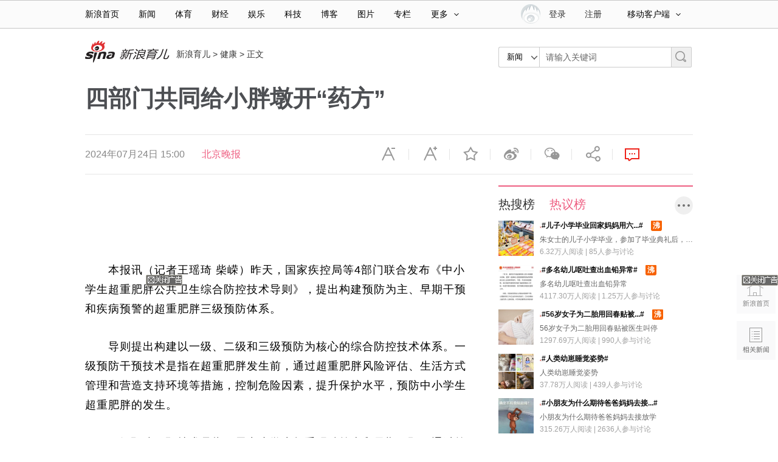

--- FILE ---
content_type: text/html
request_url: https://baby.sina.com.cn/health/2024-07-24/doc-incffmvy9210980.shtml
body_size: 27916
content:
<!DOCTYPE html>
<!-- [ published at 2024-07-24 15:00:27 ] -->


<!---->
<html>
<head>
    <meta charset="utf-8"/>
    <meta http-equiv="X-UA-Compatible" content="IE=edge"/>
	<meta http-equiv="Content-Security-Policy" content="upgrade-insecure-requests" />
	<meta name="sudameta" content="urlpath:health/; allCIDs:68999,257,68824,73382,258,70811">
    <title>四部门共同给小胖墩开“药方”|小胖墩|超重|肥胖_新浪育儿_新浪网</title>
<meta name="keywords" content="小胖墩,超重,肥胖" />
<meta name="description" content="本报讯（记者王瑶琦柴嵘）昨天，国家疾控局等4部门联合发布《中小学生超重肥胖公共卫生综合防控技术导则》，提出构建预防为主、早期干预和疾病预警的超重肥胖三级预防体系。导则提出构建以一级、二级和三级预防为核心的综合防控技术体系。一级预防干预技术是" />
<meta name="tags" content="小胖墩,超重,肥胖" />
	<meta property="og:type" content="news" />
<meta property="og:title" content="四部门共同给小胖墩开“药方”" />
<meta property="og:description" content="四部门共同给小胖墩开“药方”" />
<meta property="og:url" content="https://baby.sina.com.cn/health/2024-07-24/doc-incffmvy9210980.shtml" />
<meta property="og:image" content="https://n.sinaimg.cn/baby/transform/500/w300h200/20240724/202a-f0e940edaa6427ac76f2e3b27132f044.jpg" />
    <meta name="stencil" content="PGLS000159">
<meta name="publishid" content="ncffmvy9210980" />
<meta name="comment" content="qz:comos-ncffmvy9210980" />
<meta name="sudameta" content="comment_channel:qz;comment_id:comos-ncffmvy9210980" />
<meta name="mediaid" content="北京晚报">
<meta name="sudameta" content="sinaog:0" />

<meta name="mobile-agent" content="format=html5; url=https://baby.sina.cn/baike/2024-07-24/detail-incffmvy9210980.d.html">
<meta name="mobile-agent" content="format=xhtml; url=https://baby.sina.cn/baike/2024-07-24/detail-incffmvy9210980.d.html">
<meta name="mobile-agent" content="format=wml; url=https://baby.sina.cn/baike/2024-07-24/detail-incffmvy9210980.d.html">
    
    
    <meta property="article:published_time" content="2024-07-24T15:00:24+08:00" />
<meta property="article:author" content="北京晚报" />


	<script type="text/javascript" src="//www.sinaimg.cn/home/sinaflash.js"></script>
	<link rel="stylesheet" type="text/css" href="//n3.sinaimg.cn/default/cf7470f9/20190830/cms_style.css?t=202112091430" />
	<!-- 导航 登录 css -->
    <link rel="stylesheet" type="text/css" href="//i.sso.sina.com.cn/css/userpanel/v1/top_account_v2.css">
    <link href="//n0.sinaimg.cn/common/channelnav/css/common_nav.css" rel="stylesheet" type="text/css"/>
    <!--评论组件样式-->
    <link rel="stylesheet" type="text/css" href="//n2.sinaimg.cn/finance/sina_comment_2017/build/sina-comment-min.css">
	<!-- 天乙 css -->
    <link rel="stylesheet" href="//news.sina.com.cn/css/pctianyi/tianyi.css">
    <!-- 正文页css -->
    <link rel="stylesheet" href="//n3.sinaimg.cn/contentPage/index/css/pages/public.css">
	<link rel="stylesheet" type="text/css" href="//n3.sinaimg.cn/contentPage/index/css/pages/babyIndex.css">

    <script type="text/javascript" src="//n.sinaimg.cn/lib/core/core.js"></script>
    <script type="text/javascript" src="//n.sinaimg.cn/lib/core/require.js"></script>
    <script type="text/javascript" src="//n.sinaimg.cn/contentPage/index/js/pages/SinaPage.js"></script>

	<!-- 自增js -->
	<script type="text/javascript" src="//d1.sina.com.cn/litong/zhitou/sspnew.js"></script>
<script language="javascript" type="text/javascript" src="//d2.sina.com.cn/d1images/button/rotator.js"></script>
<meta name="sudameta" content="dataid:comos:ncffmvy9210980" /></head>
<body><!-- body code begin -->

<!-- SUDA_CODE_START --> 
<script type="text/javascript"> 
//<!--
(function(){var an="V=2.1.16";var ah=window,F=document,s=navigator,W=s.userAgent,ao=ah.screen,j=ah.location.href;var aD="https:"==ah.location.protocol?"https://s":"http://",ay="beacon.sina.com.cn";var N=aD+ay+"/a.gif?",z=aD+ay+"/g.gif?",R=aD+ay+"/f.gif?",ag=aD+ay+"/e.gif?",aB=aD+"beacon.sinauda.com/i.gif?";var aA=F.referrer.toLowerCase();var aa="SINAGLOBAL",Y="FSINAGLOBAL",H="Apache",P="ULV",l="SUP",aE="UOR",E="_s_acc",X="_s_tentry",n=false,az=false,B=(document.domain=="sina.com.cn")?true:false;var o=0;var aG=false,A=false;var al="";var m=16777215,Z=0,C,K=0;var r="",b="",a="";var M=[],S=[],I=[];var u=0;var v=0;var p="";var am=false;var w=false;function O(){var e=document.createElement("iframe");e.src=aD+ay+"/data.html?"+new Date().getTime();e.id="sudaDataFrame";e.style.height="0px";e.style.width="1px";e.style.overflow="hidden";e.frameborder="0";e.scrolling="no";document.getElementsByTagName("head")[0].appendChild(e)}function k(){var e=document.createElement("iframe");e.src=aD+ay+"/ckctl.html";e.id="ckctlFrame";e.style.height="0px";e.style.width="1px";e.style.overflow="hidden";e.frameborder="0";e.scrolling="no";document.getElementsByTagName("head")[0].appendChild(e)}function q(){var e=document.createElement("script");e.src=aD+ay+"/h.js";document.getElementsByTagName("head")[0].appendChild(e)}function h(aH,i){var D=F.getElementsByName(aH);var e=(i>0)?i:0;return(D.length>e)?D[e].content:""}function aF(){var aJ=F.getElementsByName("sudameta");var aR=[];for(var aO=0;aO<aJ.length;aO++){var aK=aJ[aO].content;if(aK){if(aK.indexOf(";")!=-1){var D=aK.split(";");for(var aH=0;aH<D.length;aH++){var aP=aw(D[aH]);if(!aP){continue}aR.push(aP)}}else{aR.push(aK)}}}var aM=F.getElementsByTagName("meta");for(var aO=0,aI=aM.length;aO<aI;aO++){var aN=aM[aO];if(aN.name=="tags"){aR.push("content_tags:"+encodeURI(aN.content))}}var aL=t("vjuids");aR.push("vjuids:"+aL);var e="";var aQ=j.indexOf("#");if(aQ!=-1){e=escape(j.substr(aQ+1));aR.push("hashtag:"+e)}return aR}function V(aK,D,aI,aH){if(aK==""){return""}aH=(aH=="")?"=":aH;D+=aH;var aJ=aK.indexOf(D);if(aJ<0){return""}aJ+=D.length;var i=aK.indexOf(aI,aJ);if(i<aJ){i=aK.length}return aK.substring(aJ,i)}function t(e){if(undefined==e||""==e){return""}return V(F.cookie,e,";","")}function at(aI,e,i,aH){if(e!=null){if((undefined==aH)||(null==aH)){aH="sina.com.cn"}if((undefined==i)||(null==i)||(""==i)){F.cookie=aI+"="+e+";domain="+aH+";path=/"}else{var D=new Date();var aJ=D.getTime();aJ=aJ+86400000*i;D.setTime(aJ);aJ=D.getTime();F.cookie=aI+"="+e+";domain="+aH+";expires="+D.toUTCString()+";path=/"}}}function f(D){try{var i=document.getElementById("sudaDataFrame").contentWindow.storage;return i.get(D)}catch(aH){return false}}function ar(D,aH){try{var i=document.getElementById("sudaDataFrame").contentWindow.storage;i.set(D,aH);return true}catch(aI){return false}}function L(){var aJ=15;var D=window.SUDA.etag;if(!B){return"-"}if(u==0){O();q()}if(D&&D!=undefined){w=true}ls_gid=f(aa);if(ls_gid===false||w==false){return false}else{am=true}if(ls_gid&&ls_gid.length>aJ){at(aa,ls_gid,3650);n=true;return ls_gid}else{if(D&&D.length>aJ){at(aa,D,3650);az=true}var i=0,aI=500;var aH=setInterval((function(){var e=t(aa);if(w){e=D}i+=1;if(i>3){clearInterval(aH)}if(e.length>aJ){clearInterval(aH);ar(aa,e)}}),aI);return w?D:t(aa)}}function U(e,aH,D){var i=e;if(i==null){return false}aH=aH||"click";if((typeof D).toLowerCase()!="function"){return}if(i.attachEvent){i.attachEvent("on"+aH,D)}else{if(i.addEventListener){i.addEventListener(aH,D,false)}else{i["on"+aH]=D}}return true}function af(){if(window.event!=null){return window.event}else{if(window.event){return window.event}var D=arguments.callee.caller;var i;var aH=0;while(D!=null&&aH<40){i=D.arguments[0];if(i&&(i.constructor==Event||i.constructor==MouseEvent||i.constructor==KeyboardEvent)){return i}aH++;D=D.caller}return i}}function g(i){i=i||af();if(!i.target){i.target=i.srcElement;i.pageX=i.x;i.pageY=i.y}if(typeof i.layerX=="undefined"){i.layerX=i.offsetX}if(typeof i.layerY=="undefined"){i.layerY=i.offsetY}return i}function aw(aH){if(typeof aH!=="string"){throw"trim need a string as parameter"}var e=aH.length;var D=0;var i=/(\u3000|\s|\t|\u00A0)/;while(D<e){if(!i.test(aH.charAt(D))){break}D+=1}while(e>D){if(!i.test(aH.charAt(e-1))){break}e-=1}return aH.slice(D,e)}function c(e){return Object.prototype.toString.call(e)==="[object Array]"}function J(aH,aL){var aN=aw(aH).split("&");var aM={};var D=function(i){if(aL){try{return decodeURIComponent(i)}catch(aP){return i}}else{return i}};for(var aJ=0,aK=aN.length;aJ<aK;aJ++){if(aN[aJ]){var aI=aN[aJ].split("=");var e=aI[0];var aO=aI[1];if(aI.length<2){aO=e;e="$nullName"}if(!aM[e]){aM[e]=D(aO)}else{if(c(aM[e])!=true){aM[e]=[aM[e]]}aM[e].push(D(aO))}}}return aM}function ac(D,aI){for(var aH=0,e=D.length;aH<e;aH++){aI(D[aH],aH)}}function ak(i){var e=new RegExp("^http(?:s)?://([^/]+)","im");if(i.match(e)){return i.match(e)[1].toString()}else{return""}}function aj(aO){try{var aL="ABCDEFGHIJKLMNOPQRSTUVWXYZabcdefghijklmnopqrstuvwxyz0123456789+/=";var D="ABCDEFGHIJKLMNOPQRSTUVWXYZabcdefghijklmnopqrstuvwxyz0123456789-_=";var aQ=function(e){var aR="",aS=0;for(;aS<e.length;aS++){aR+="%"+aH(e[aS])}return decodeURIComponent(aR)};var aH=function(e){var i="0"+e.toString(16);return i.length<=2?i:i.substr(1)};var aP=function(aY,aV,aR){if(typeof(aY)=="string"){aY=aY.split("")}var aX=function(a7,a9){for(var a8=0;a8<a7.length;a8++){if(a7[a8]==a9){return a8}}return -1};var aS=[];var a6,a4,a1="";var a5,a3,a0,aZ="";if(aY.length%4!=0){}var e=/[^A-Za-z0-9\+\/\=]/g;var a2=aL.split("");if(aV=="urlsafe"){e=/[^A-Za-z0-9\-_\=]/g;a2=D.split("")}var aU=0;if(aV=="binnary"){a2=[];for(aU=0;aU<=64;aU++){a2[aU]=aU+128}}if(aV!="binnary"&&e.exec(aY.join(""))){return aR=="array"?[]:""}aU=0;do{a5=aX(a2,aY[aU++]);a3=aX(a2,aY[aU++]);a0=aX(a2,aY[aU++]);aZ=aX(a2,aY[aU++]);a6=(a5<<2)|(a3>>4);a4=((a3&15)<<4)|(a0>>2);a1=((a0&3)<<6)|aZ;aS.push(a6);if(a0!=64&&a0!=-1){aS.push(a4)}if(aZ!=64&&aZ!=-1){aS.push(a1)}a6=a4=a1="";a5=a3=a0=aZ=""}while(aU<aY.length);if(aR=="array"){return aS}var aW="",aT=0;for(;aT<aS.lenth;aT++){aW+=String.fromCharCode(aS[aT])}return aW};var aI=[];var aN=aO.substr(0,3);var aK=aO.substr(3);switch(aN){case"v01":for(var aJ=0;aJ<aK.length;aJ+=2){aI.push(parseInt(aK.substr(aJ,2),16))}return decodeURIComponent(aQ(aP(aI,"binnary","array")));break;case"v02":aI=aP(aK,"urlsafe","array");return aQ(aP(aI,"binnary","array"));break;default:return decodeURIComponent(aO)}}catch(aM){return""}}var ap={screenSize:function(){return(m&8388608==8388608)?ao.width+"x"+ao.height:""},colorDepth:function(){return(m&4194304==4194304)?ao.colorDepth:""},appCode:function(){return(m&2097152==2097152)?s.appCodeName:""},appName:function(){return(m&1048576==1048576)?((s.appName.indexOf("Microsoft Internet Explorer")>-1)?"MSIE":s.appName):""},cpu:function(){return(m&524288==524288)?(s.cpuClass||s.oscpu):""},platform:function(){return(m&262144==262144)?(s.platform):""},jsVer:function(){if(m&131072!=131072){return""}var aI,e,aK,D=1,aH=0,i=(s.appName.indexOf("Microsoft Internet Explorer")>-1)?"MSIE":s.appName,aJ=s.appVersion;if("MSIE"==i){e="MSIE";aI=aJ.indexOf(e);if(aI>=0){aK=window.parseInt(aJ.substring(aI+5));if(3<=aK){D=1.1;if(4<=aK){D=1.3}}}}else{if(("Netscape"==i)||("Opera"==i)||("Mozilla"==i)){D=1.3;e="Netscape6";aI=aJ.indexOf(e);if(aI>=0){D=1.5}}}return D},network:function(){if(m&65536!=65536){return""}var i="";i=(s.connection&&s.connection.type)?s.connection.type:i;try{F.body.addBehavior("#default#clientCaps");i=F.body.connectionType}catch(D){i="unkown"}return i},language:function(){return(m&32768==32768)?(s.systemLanguage||s.language):""},timezone:function(){return(m&16384==16384)?(new Date().getTimezoneOffset()/60):""},flashVer:function(){if(m&8192!=8192){return""}var aK=s.plugins,aH,aL,aN;if(aK&&aK.length){for(var aJ in aK){aL=aK[aJ];if(aL.description==null){continue}if(aH!=null){break}aN=aL.description.toLowerCase();if(aN.indexOf("flash")!=-1){aH=aL.version?parseInt(aL.version):aN.match(/\d+/);continue}}}else{if(window.ActiveXObject){for(var aI=10;aI>=2;aI--){try{var D=new ActiveXObject("ShockwaveFlash.ShockwaveFlash."+aI);if(D){aH=aI;break}}catch(aM){}}}else{if(W.indexOf("webtv/2.5")!=-1){aH=3}else{if(W.indexOf("webtv")!=-1){aH=2}}}}return aH},javaEnabled:function(){if(m&4096!=4096){return""}var D=s.plugins,i=s.javaEnabled(),aH,aI;if(i==true){return 1}if(D&&D.length){for(var e in D){aH=D[e];if(aH.description==null){continue}if(i!=null){break}aI=aH.description.toLowerCase();if(aI.indexOf("java plug-in")!=-1){i=parseInt(aH.version);continue}}}else{if(window.ActiveXObject){i=(new ActiveXObject("JavaWebStart.IsInstalled")!=null)}}return i?1:0}};var ad={pageId:function(i){var D=i||r,aK="-9999-0-0-1";if((undefined==D)||(""==D)){try{var aH=h("publishid");if(""!=aH){var aJ=aH.split(",");if(aJ.length>0){if(aJ.length>=3){aK="-9999-0-"+aJ[1]+"-"+aJ[2]}D=aJ[0]}}else{D="0"}}catch(aI){D="0"}D=D+aK}return D},sessionCount:function(){var e=t("_s_upa");if(e==""){e=0}return e},excuteCount:function(){return SUDA.sudaCount},referrer:function(){if(m&2048!=2048){return""}var e=/^[^\?&#]*.swf([\?#])?/;if((aA=="")||(aA.match(e))){var i=V(j,"ref","&","");if(i!=""){return escape(i)}}return escape(aA)},isHomepage:function(){if(m&1024!=1024){return""}var D="";try{F.body.addBehavior("#default#homePage");D=F.body.isHomePage(j)?"Y":"N"}catch(i){D="unkown"}return D},PGLS:function(){return(m&512==512)?h("stencil"):""},ZT:function(){if(m&256!=256){return""}var e=h("subjectid");e.replace(",",".");e.replace(";",",");return escape(e)},mediaType:function(){return(m&128==128)?h("mediaid"):""},domCount:function(){return(m&64==64)?F.getElementsByTagName("*").length:""},iframeCount:function(){return(m&32==32)?F.getElementsByTagName("iframe").length:""}};var av={visitorId:function(){var i=15;var e=t(aa);if(e.length>i&&u==0){return e}else{return}},fvisitorId:function(e){if(!e){var e=t(Y);return e}else{at(Y,e,3650)}},sessionId:function(){var e=t(H);if(""==e){var i=new Date();e=Math.random()*10000000000000+"."+i.getTime()}return e},flashCookie:function(e){if(e){}else{return p}},lastVisit:function(){var D=t(H);var aI=t(P);var aH=aI.split(":");var aJ="",i;if(aH.length>=6){if(D!=aH[4]){i=new Date();var e=new Date(window.parseInt(aH[0]));aH[1]=window.parseInt(aH[1])+1;if(i.getMonth()!=e.getMonth()){aH[2]=1}else{aH[2]=window.parseInt(aH[2])+1}if(((i.getTime()-e.getTime())/86400000)>=7){aH[3]=1}else{if(i.getDay()<e.getDay()){aH[3]=1}else{aH[3]=window.parseInt(aH[3])+1}}aJ=aH[0]+":"+aH[1]+":"+aH[2]+":"+aH[3];aH[5]=aH[0];aH[0]=i.getTime();at(P,aH[0]+":"+aH[1]+":"+aH[2]+":"+aH[3]+":"+D+":"+aH[5],360)}else{aJ=aH[5]+":"+aH[1]+":"+aH[2]+":"+aH[3]}}else{i=new Date();aJ=":1:1:1";at(P,i.getTime()+aJ+":"+D+":",360)}return aJ},userNick:function(){if(al!=""){return al}var D=unescape(t(l));if(D!=""){var i=V(D,"ag","&","");var e=V(D,"user","&","");var aH=V(D,"uid","&","");var aJ=V(D,"sex","&","");var aI=V(D,"dob","&","");al=i+":"+e+":"+aH+":"+aJ+":"+aI;return al}else{return""}},userOrigin:function(){if(m&4!=4){return""}var e=t(aE);var i=e.split(":");if(i.length>=2){return i[0]}else{return""}},advCount:function(){return(m&2==2)?t(E):""},setUOR:function(){var aL=t(aE),aP="",i="",aO="",aI="",aM=j.toLowerCase(),D=F.referrer.toLowerCase();var aQ=/[&|?]c=spr(_[A-Za-z0-9]{1,}){3,}/;var aK=new Date();if(aM.match(aQ)){aO=aM.match(aQ)[0]}else{if(D.match(aQ)){aO=D.match(aQ)[0]}}if(aO!=""){aO=aO.substr(3)+":"+aK.getTime()}if(aL==""){if(t(P)==""){aP=ak(D);i=ak(aM)}at(aE,aP+","+i+","+aO,365)}else{var aJ=0,aN=aL.split(",");if(aN.length>=1){aP=aN[0]}if(aN.length>=2){i=aN[1]}if(aN.length>=3){aI=aN[2]}if(aO!=""){aJ=1}else{var aH=aI.split(":");if(aH.length>=2){var e=new Date(window.parseInt(aH[1]));if(e.getTime()<(aK.getTime()-86400000*30)){aJ=1}}}if(aJ){at(aE,aP+","+i+","+aO,365)}}},setAEC:function(e){if(""==e){return}var i=t(E);if(i.indexOf(e+",")<0){i=i+e+","}at(E,i,7)},ssoInfo:function(){var D=unescape(aj(t("sso_info")));if(D!=""){if(D.indexOf("uid=")!=-1){var i=V(D,"uid","&","");return escape("uid:"+i)}else{var e=V(D,"u","&","");return escape("u:"+unescape(e))}}else{return""}},subp:function(){return t("SUBP")}};var ai={CI:function(){var e=["sz:"+ap.screenSize(),"dp:"+ap.colorDepth(),"ac:"+ap.appCode(),"an:"+ap.appName(),"cpu:"+ap.cpu(),"pf:"+ap.platform(),"jv:"+ap.jsVer(),"ct:"+ap.network(),"lg:"+ap.language(),"tz:"+ap.timezone(),"fv:"+ap.flashVer(),"ja:"+ap.javaEnabled()];return"CI="+e.join("|")},PI:function(e){var i=["pid:"+ad.pageId(e),"st:"+ad.sessionCount(),"et:"+ad.excuteCount(),"ref:"+ad.referrer(),"hp:"+ad.isHomepage(),"PGLS:"+ad.PGLS(),"ZT:"+ad.ZT(),"MT:"+ad.mediaType(),"keys:","dom:"+ad.domCount(),"ifr:"+ad.iframeCount()];return"PI="+i.join("|")},UI:function(){var e=["vid:"+av.visitorId(),"sid:"+av.sessionId(),"lv:"+av.lastVisit(),"un:"+av.userNick(),"uo:"+av.userOrigin(),"ae:"+av.advCount(),"lu:"+av.fvisitorId(),"si:"+av.ssoInfo(),"rs:"+(n?1:0),"dm:"+(B?1:0),"su:"+av.subp()];return"UI="+e.join("|")},EX:function(i,e){if(m&1!=1){return""}i=(null!=i)?i||"":b;e=(null!=e)?e||"":a;return"EX=ex1:"+i+"|ex2:"+e},MT:function(){return"MT="+aF().join("|")},V:function(){return an},R:function(){return"gUid_"+new Date().getTime()}};function ax(){var aK="-",aH=F.referrer.toLowerCase(),D=j.toLowerCase();if(""==t(X)){if(""!=aH){aK=ak(aH)}at(X,aK,"","weibo.com")}var aI=/weibo.com\/reg.php/;if(D.match(aI)){var aJ=V(unescape(D),"sharehost","&","");var i=V(unescape(D),"appkey","&","");if(""!=aJ){at(X,aJ,"","weibo.com")}at("appkey",i,"","weibo.com")}}function d(e,i){G(e,i)}function G(i,D){D=D||{};var e=new Image(),aH;if(D&&D.callback&&typeof D.callback=="function"){e.onload=function(){clearTimeout(aH);aH=null;D.callback(true)}}SUDA.img=e;e.src=i;aH=setTimeout(function(){if(D&&D.callback&&typeof D.callback=="function"){D.callback(false);e.onload=null}},D.timeout||2000)}function x(e,aH,D,aI){SUDA.sudaCount++;if(!av.visitorId()&&!L()){if(u<3){u++;setTimeout(x,500);return}}var i=N+[ai.V(),ai.CI(),ai.PI(e),ai.UI(),ai.MT(),ai.EX(aH,D),ai.R()].join("&");G(i,aI)}function y(e,D,i){if(aG||A){return}if(SUDA.sudaCount!=0){return}x(e,D,i)}function ab(e,aH){if((""==e)||(undefined==e)){return}av.setAEC(e);if(0==aH){return}var D="AcTrack||"+t(aa)+"||"+t(H)+"||"+av.userNick()+"||"+e+"||";var i=ag+D+"&gUid_"+new Date().getTime();d(i)}function aq(aI,e,i,aJ){aJ=aJ||{};if(!i){i=""}else{i=escape(i)}var aH="UATrack||"+t(aa)+"||"+t(H)+"||"+av.userNick()+"||"+aI+"||"+e+"||"+ad.referrer()+"||"+i+"||"+(aJ.realUrl||"")+"||"+(aJ.ext||"");var D=ag+aH+"&gUid_"+new Date().getTime();d(D,aJ)}function aC(aK){var i=g(aK);var aI=i.target;var aH="",aL="",D="";var aJ;if(aI!=null&&aI.getAttribute&&(!aI.getAttribute("suda-uatrack")&&!aI.getAttribute("suda-actrack")&&!aI.getAttribute("suda-data"))){while(aI!=null&&aI.getAttribute&&(!!aI.getAttribute("suda-uatrack")||!!aI.getAttribute("suda-actrack")||!!aI.getAttribute("suda-data"))==false){if(aI==F.body){return}aI=aI.parentNode}}if(aI==null||aI.getAttribute==null){return}aH=aI.getAttribute("suda-actrack")||"";aL=aI.getAttribute("suda-uatrack")||aI.getAttribute("suda-data")||"";sudaUrls=aI.getAttribute("suda-urls")||"";if(aL){aJ=J(aL);if(aI.tagName.toLowerCase()=="a"){D=aI.href}opts={};opts.ext=(aJ.ext||"");aJ.key&&SUDA.uaTrack&&SUDA.uaTrack(aJ.key,aJ.value||aJ.key,D,opts)}if(aH){aJ=J(aH);aJ.key&&SUDA.acTrack&&SUDA.acTrack(aJ.key,aJ.value||aJ.key)}}if(window.SUDA&&Object.prototype.toString.call(window.SUDA)==="[object Array]"){for(var Q=0,ae=SUDA.length;Q<ae;Q++){switch(SUDA[Q][0]){case"setGatherType":m=SUDA[Q][1];break;case"setGatherInfo":r=SUDA[Q][1]||r;b=SUDA[Q][2]||b;a=SUDA[Q][3]||a;break;case"setPerformance":Z=SUDA[Q][1];break;case"setPerformanceFilter":C=SUDA[Q][1];break;case"setPerformanceInterval":K=SUDA[Q][1]*1||0;K=isNaN(K)?0:K;break;case"setGatherMore":M.push(SUDA[Q].slice(1));break;case"acTrack":S.push(SUDA[Q].slice(1));break;case"uaTrack":I.push(SUDA[Q].slice(1));break}}}aG=(function(D,i){if(ah.top==ah){return false}else{try{if(F.body.clientHeight==0){return false}return((F.body.clientHeight>=D)&&(F.body.clientWidth>=i))?false:true}catch(aH){return true}}})(320,240);A=(function(){return false})();av.setUOR();var au=av.sessionId();window.SUDA=window.SUDA||[];SUDA.sudaCount=SUDA.sudaCount||0;SUDA.log=function(){x.apply(null,arguments)};SUDA.acTrack=function(){ab.apply(null,arguments)};SUDA.uaTrack=function(){aq.apply(null,arguments)};U(F.body,"click",aC);window.GB_SUDA=SUDA;GB_SUDA._S_pSt=function(){};GB_SUDA._S_acTrack=function(){ab.apply(null,arguments)};GB_SUDA._S_uaTrack=function(){aq.apply(null,arguments)};window._S_pSt=function(){};window._S_acTrack=function(){ab.apply(null,arguments)};window._S_uaTrack=function(){aq.apply(null,arguments)};window._S_PID_="";if(!window.SUDA.disableClickstream){y()}try{k()}catch(T){}})();
//-->
</script> 
<noScript> 
<div style='position:absolute;top:0;left:0;width:0;height:0;visibility:hidden'><img width=0 height=0 src='//beacon.sina.com.cn/a.gif?noScript' border='0' alt='' /></div> 
</noScript> 
<!-- SUDA_CODE_END -->

<!-- SSO_GETCOOKIE_START -->
<script type="text/javascript">var sinaSSOManager=sinaSSOManager||{};sinaSSOManager.getSinaCookie=function(){function dc(u){if(u==undefined){return""}var decoded=decodeURIComponent(u);return decoded=="null"?"":decoded}function ps(str){var arr=str.split("&");var arrtmp;var arrResult={};for(var i=0;i<arr.length;i++){arrtmp=arr[i].split("=");arrResult[arrtmp[0]]=dc(arrtmp[1])}return arrResult}function gC(name){var Res=eval("/"+name+"=([^;]+)/").exec(document.cookie);return Res==null?null:Res[1]}var sup=dc(gC("SUP"));if(!sup){sup=dc(gC("SUR"))}if(!sup){return null}return ps(sup)};</script>
<!-- SSO_GETCOOKIE_END -->

<script type="text/javascript">new function(r,s,t){this.a=function(n,t,e){if(window.addEventListener){n.addEventListener(t,e,false);}else if(window.attachEvent){n.attachEvent("on"+t,e);}};this.b=function(f){var t=this;return function(){return f.apply(t,arguments);};};this.c=function(){var f=document.getElementsByTagName("form");for(var i=0;i<f.length;i++){var o=f[i].action;if(this.r.test(o)){f[i].action=o.replace(this.r,this.s);}}};this.r=r;this.s=s;this.d=setInterval(this.b(this.c),t);this.a(window,"load",this.b(function(){this.c();clearInterval(this.d);}));}(/http:\/\/www\.google\.c(om|n)\/search/, "http://keyword.sina.com.cn/searchword.php", 250);</script>
<!-- body code end -->

<!-- import sinaads.js start-->
<script>(function(d,s,id){var s,n=d.getElementsByTagName(s)[0];if(d.getElementById(id))return;s=d.createElement(s);s.id=id;s.setAttribute('charset','utf-8');s.src='//d'+Math.floor(0+Math.random()*(9-0+1))+'.sina.com.cn/litong/zhitou/sinaads/release/sinaads.js';n.parentNode.insertBefore(s,n);})(document,'script','sinaads-script');</script>
<!-- import sinaads.js end-->
<script type="text/javascript">
var $SCOPE = {
    SINA_COMPONENTS: {}  //为模块化使用的对象
};
//设定为提前一屏触发
SinaPage.config.triggerDistance = 500;
SinaPage.config.apis = {"hotRank":"\/\/interface.sina.cn\/baby\/rank_v2018.d.json","videoNews":"\/\/interface.sina.cn\/baby\/zhibo_v2018.d.json","hdpicRank":"\/\/interface.sina.cn\/baby\/slide_rank_v2018.d.json","babyLearn":"\/\/interface.sina.cn\/baby\/guide_v2018.d.json","eduRank":"\/\/interface.sina.cn\/baby\/edu_rank_v2018.d.json","healthRank":"\/\/interface.sina.cn\/baby\/health_rank_v2018.d.json","try":"\/\/interface.sina.cn\/baby\/try_v2018.d.json","mediaRank":"\/\/interface.sina.cn\/baby\/media_rank_v2018.d.json","jyxzz":"\/\/interface.sina.cn\/baby\/jyxzz_v2018.d.json","bjbwbd":"\/\/interface.sina.cn\/baby\/bjbwbd_v2018.d.json","yykt":"\/\/interface.sina.cn\/baby\/yykt_v2018.d.json","zxRank":"\/\/interface.sina.cn\/baby\/news_rank_v2018.d.json"};
var SINA_TEXT_PAGE_INFO = {
        entry: 'baby',
        channel: 'qz',
        newsid: 'comos-ncffmvy9210980',

        // 是否隐藏评论入口
        hideComment: false,
        // 是否隐藏评论列表(0,1)
        hideCommentList: 0,

        // 微博分享后面的@用户uid
        uid: '1655524143',

        // 文章docid，用来检测是否已收藏
        docID: 'http://doc.sina.cn/?id=comos:ncffmvy9210980',

        pagepubtime: '2024-07-24',
        difDay: 180,
        ADIDs: ["PublicRelation2","PublicRelation3","left_focus_ad","PublicRelation6","PublicRelation8","pl_sideAd"],

        // 底部微博推荐，如果没有，不填即可
        weiboGroupID: ''

    };
</script>
<!--主导航-->
<!-- 登录js -->
<div class="sina15-top-bar-wrap" id="sina15-top-bar-wrap-astro" data-sudaclick="public_topnav">
  <div class="sina15-top-bar-inner">
    <div class="sina15-nav">
      <ul class="sina15-nav-list">
        <li class="sina15-nav-list-first" data-sudaclick="nav_home_p"><a href="http://www.sina.com.cn/">新浪首页</a></li>
        <li data-sudaclick="nav_news_p"><a href="http://news.sina.com.cn/">新闻</a></li>
        <li data-sudaclick="nav_sports_p"><a href="http://sports.sina.com.cn/">体育</a></li>
        <li data-sudaclick="nav_finance_p"><a href="http://finance.sina.com.cn/">财经</a></li>
        <li data-sudaclick="nav_ent_p"><a href="http://ent.sina.com.cn/">娱乐</a></li>
        <li data-sudaclick="nav_tech_p"><a href="http://tech.sina.com.cn/">科技</a></li>
        <li data-sudaclick="nav_blog_p"><a href="http://blog.sina.com.cn/">博客</a></li>
        <li data-sudaclick="nav_photo_p"><a href="http://photo.sina.com.cn/">图片</a></li>
        <li data-sudaclick="nav_zhuanlan_p"><a href="http://zhuanlan.sina.com.cn/">专栏</a></li>
        <li class="sina15-nav-list-last"><a href="#" class="sina15-more" data-action="dropdown" data-target="more">更多<i class="sina15-icon sina15-icon-arrows-a"></i></a></li>
        <!--鼠标滑过更多<a>标签添加class="sina15-on"-->
      </ul>
      <ul id="more" class="sina15-nav-others">
        <li><a data-sudaclick="nav_auto_p" href="http://auto.sina.com.cn/">汽车</a><a data-sudaclick="nav_edu_p" href="http://edu.sina.com.cn/">教育</a><a data-sudaclick="nav_fashion_p" href="http://fashion.sina.com.cn/">时尚</a><a data-sudaclick="nav_eladies_p" href="http://eladies.sina.com.cn/">女性</a><a data-sudaclick="nav_astro_p" href="http://astro.sina.com.cn/">星座</a><a data-sudaclick="nav_health_p" href="http://health.sina.com.cn/">健康</a></li>
        <li><a data-sudaclick="nav_leju_p" href="http://www.leju.com/#source=pc_sina_dbdh1&source_ext=pc_sina">房产</a><a data-sudaclick="nav_history_p" href="http://history.sina.com.cn/">历史</a><a data-sudaclick="nav_video_p" href="http://video.sina.com.cn/">视频</a><a data-sudaclick="nav_collection_p" href="http://collection.sina.com.cn/">收藏</a><a data-sudaclick="nav_baby_p" href="http://baby.sina.com.cn/">育儿</a><a data-sudaclick="nav_book_p" href="http://book.sina.com.cn/">读书</a></li>
        <li class="sina15-nav-others-last"><a data-sudaclick="nav_fo_p" href="http://fo.sina.com.cn/">佛学</a><a data-sudaclick="nav_games_p" href="http://games.sina.com.cn/">游戏</a><a data-sudaclick="nav_travel_p" href="http://travel.sina.com.cn/">旅游</a><a data-sudaclick="nav_mail_p" href="http://mail.sina.com.cn/">邮箱</a><a data-sudaclick="nav_guide_p" href="http://news.sina.com.cn/guide/">导航</a></li>
      </ul>
    </div>
    <!--通行证组件start-->
        <div class="sina15-client">
        <div class="sina15-client-tl">
            <a class="sina15-more" href="#" data-action="dropdown" data-target="mobileclient">移动客户端<i class="sina15-icon sina15-icon-arrows-a"></i></a>
        </div>
        <ul id="mobileclient" class="sina15-dropdown">
            <li><a data-sudaclick="nav_app_weibo_p" href="http://m.sina.com.cn/m/weibo.shtml" target="_blank"><i class="sina15-ico-client sina15-ico-weibo"></i>新浪微博</a></li>
            <li><a data-sudaclick="nav_app_news_p" href="http://news.sina.com.cn/m/sinanews.html" target="_blank"><i class="sina15-ico-client sina15-ico-news"></i>新浪新闻</a></li>
            <li><a data-sudaclick="nav_app_sports_p" href="http://m.sina.com.cn/m/sinasports.shtml" target="_blank"><i class="sina15-ico-client sina15-ico-sports"></i>新浪体育</a></li>
			<li><a href="http://finance.sina.com.cn/mobile/comfinanceweb.shtml" target="_blank" data-sudaclick="nav_app_finance_p" suda-uatrack="key=finapp_pc&value=nav"><i class="sina15-ico-client sina15-ico-finance"></i>新浪财经</a></li>
			<li><a data-sudaclick="nav_app_zhongce_p" href="http://zhongce.sina.com.cn/about/app" target="_blank"><i class="sina15-ico-client sina15-ico-zhongce"></i>新浪众测</a></li>
            <li><a data-sudaclick="nav_app_blog_p" href="http://blog.sina.com.cn/lm/z/app/" target="_blank"><i class="sina15-ico-client sina15-ico-blog"></i>新浪博客</a></li>
            <li><a data-sudaclick="nav_app_video_p" href="http://video.sina.com.cn/app" target="_blank"><i class="sina15-ico-client sina15-ico-video"></i>新浪视频</a></li>
            <li><a data-sudaclick="nav_app_game_p" href="http://games.sina.com.cn/o/kb/12392.shtml" target="_blank"><i class="sina15-ico-client sina15-ico-games"></i>新浪游戏</a></li>
            <li><a data-sudaclick="nav_app_weather_p" href="http://m.sina.com.cn/m/weather.shtml" target="_blank"><i class="sina15-ico-client sina15-ico-weather"></i>天气通</a></li>
        </ul>
    </div>
    <div id="SI_User" class="TAP14">
    <div class="ac-rgst"> <a data-sudaclick="nav_app_passport_i" href="https://login.sina.com.cn/signup/signup?entry=baby" class="msg-link" target="_blank">注册</a> </div>
      <div class="ac-login">
        <div data-sudaclick="nav_passport_i" class="ac-login-cnt "> <a href="#" class=""><span class="thumb"><img src="//i.sso.sina.com.cn/images/login/thumb_default.png"></span><span class="log-links">登录</span></a> </div>
      </div>
    </div>
    <!--/通行证组件end-->
  </div>
</div>
<!--/主导航-->
<!-- main content start -->
<div class="main-content w1240">
    <!-- 广告 -->
	
    <!-- 广告end -->
    <!-- 搜索栏 search start -->
    <div class="path-search">
	    <!--面包屑 -->
        			<div class="path" data-sudaclick="blkChannelLogo">
			<a data-sudaclick="cnav_logo_mil_p" class="channel-logo baby-channel-logo" href="http://baby.sina.com.cn/"></a>            <div class="channel-path"><a href="http://baby.sina.com.cn/">新浪育儿</a> <span class="spliter">&gt;</span> <a data-sudaclick="cnav_breadcrumbs_p" href="http://baby.sina.com.cn/health/">健康</a><span class="spliter"> &gt;</span><span> 正文</span></div>
        </div>

        <!--面包屑 end-->
		<div class="search" data-sudaclick="cnav_search_p" style=''>
            <form action="//search.sina.com.cn/" name="cheadSearchForm" id="all_search" method="get"
                  target="_blank" style="position: relative;">
                <select name="c" id="search_type" style="visibility: hidden;">
                    <option value="news">新闻</option>
                    <option value="img">图片</option>
                    <option value="video">视频</option>
                </select>
                <input type="hidden" name="ie" value="utf-8">
                <div class="search_div">
                    <input type="text" id="search_input" name="q" value="请输入关键词"
                           onfocus="if(this.value == '请输入关键词') this.value = ''"
                           onblur="if(this.value =='') this.value = '请输入关键词'" autocomplete="off"><input type="submit" id="search_submit" value="">
                </div>
            </form>
        </div>
    </div>
    <!-- 搜索栏  search end -->
    <h1 class="main-title">四部门共同给小胖墩开“药方”</h1>
    <!-- page-tools start -->
    <div class="top-bar-wrap" id="top_bar_wrap">
        <div class="top-bar ani" id="top_bar">
            <div class="top-bar-inner clearfix">
                <div class="second-title">四部门共同给小胖墩开“药方”</div>
                <div class="date-source">
                    <span class="date" data-sudaclick="content_time_p">2024年07月24日 15:00</span>
								<span class="source content-color"><a href="https://bjrbdzb.bjd.com.cn/bjwb/mobile/2024/20240723/20240723_014/content_20240723_014_3.htm#page12?digital:newspaperBjwb:s669f414be4b0e75a1b8f4032" target="_blank" class="source content-color" data-sudaclick="content_media_p" rel="nofollow">北京晚报</a></span>
                    <!-- <a href="http://ent.sina.com.cn/" target="_blank" class="source ent-source" data-sudaclick="media_name" rel="nofollow">新浪娱乐</a> -->
                    <!-- <span class="author">作者王涛</span> -->
                </div>
                <div class="page-tools" data-sudaclick="blk_share">	
                    <span class="tool-icon tool-des-fs first"><a ani-click='scaleDes' ani-hover='bounceFromTop' node-type='decrease-fs' href="javascript:;" title="缩小字体" data-sudaclick="content_smallerfont_i">缩小字体</a></span>
                    <span class="tool-icon tool-ins-fs"><a ani-click="scaleIns" ani-hover="bounceFromTop" node-type="increase-fs" href="javascript:;" title="放大字体" data-sudaclick="content_biggerfont_i">放大字体</a></span>
                    <span class="tool-icon tool-fav"><a ani-hover='bounceFromTop' node-type='add-fav' href="javascript:;" title="收藏本页" data-sudaclick="content_fav_p">收藏</a></span>
					<span class="tool-icon tool-wb"><a ani-hover='bounceFromTop' node-type='share-wb' href="javascript:;" data-share='weibo' title="分享到微博" data-sudaclick="content_weiboshare_i">微博</a></span>
                    <span class="tool-icon tool-wx"><a ani-hover='bounceFromTop' node-type='share-wx' href="javascript:;" data-share='weixin' title="分享到微信" data-sudaclick="content_wechatshare_i">微信</a></span>
                    <span class="tool-icon tool-share"><a ani-hover='bounceFromTop' node-type='share-more' data-action="dropdown" data-target='share_more' href="javascript:;" title="更多分享" data-sudaclick="share">分享</a></span>
                    <span class="tool-icon tool-cmt"><a ani-hover='bounceFromTop' node-type='comment' href="javascript:;"><span class="num content-color" node-type="comment-num" data-sudaclick="blk_comment"></span></a></span>

                    <div class='share-more-list' style='display:none;' id='share_more'>
                        <span  class='tool-icon tool-share-qq'><a href="javascript:;" data-share='qq' title="分享到QQ" data-sudaclick="content_qqshare_i">腾讯QQ</a></span>
                        <span  class='tool-icon tool-share-qqzone'><a href="javascript:;" data-share='qzone' title="分享到QQ空间" data-sudaclick="content_qzoneshare_i">QQ空间</a></span>
                    </div>
                </div>
            </div>
        </div>
    </div>
    <!-- page-tools end -->
    <!-- 正文 start -->
    <div class="article-content clearfix" id='article_content'>
        <div class="article-content-left">
            <!-- 正文广告top start -->
            		<div class="ad top-ad">
			<!-- 标题下方短通栏 begin -->
            <ins class="sinaads" id="PDPS000000060749" data-ad-pdps="PDPS000000060749"></ins>
            <script>(sinaads = window.sinaads || []).push({element: document.getElementById('PDPS000000060749')})</script>
            <!-- 标题下方短通栏 end -->
		</div>

            <!-- 正文广告top end -->
            <!-- 引文 start -->
			
            <!-- 引文 end -->
            <!-- 正文 start -->
			
            <div class="article" id="artibody" data-sudaclick="blk_content">
				<script type="text/javascript">
					window.sina_survey_config = {
    					surveyCss: true,               //调查问答样式true, false, http （不使用默认样式配置false或者不传此参数）
    					resultCss: true,               //调查结果样式true, false, http （不使用默认样式配置false或者不传此参数）
    					source: 'vote'               //通过来源设置图片宽高 sina(手浪), vote(默认)
					}
				</script>
                <p>　　本报讯（记者王瑶琦 柴嵘）昨天，国家疾控局等4部门联合发布《中小学生超重肥胖公共卫生综合防控技术导则》，提出构建预防为主、早期干预和疾病预警的超重肥胖三级预防体系。</p>
<p>　　导则提出构建以一级、二级和三级预防为核心的综合防控技术体系。一级预防干预技术是指在超重肥胖发生前，通过超重肥胖风险评估、生活方式管理和营造支持环境等措施，控制危险因素，提升保护水平，预防中小学生超重肥胖的发生。</p>
<p>　　二级预防干预技术是指开展中小学生超重肥胖筛查和早期干预，通过筛查建档、评估预警和个体干预等措施，做到早发现、早干预，控制超重肥胖的发生发展，预防相关疾病。</p>
<p>　　三级预防干预技术是指对严重肥胖及肥胖伴有临床危险因素的学生，开展医疗卫生、膳食、运动、心理和行为矫正等联合干预，防止肥胖及相关疾病发展，保障学生健康。</p>
<p>　　导则中建议，家长每周监测超重肥胖学生体重，并定期测定血压、血糖、血脂、血尿酸等指标，根据测定结果及变化特点，接受医疗机构指导和服务。同时，鼓励父母或其他家庭成员共同参与儿童超重肥胖干预，采用提高认知、目标设定、自我监测等方法，指导中小学生养成良好的生活方式和行为习惯，包括少吃零食、不喝含糖饮料、足量饮水、避免久坐等。</p>
<p>　　此外，肥胖学生运动时应循序渐进，根据运动能力有计划地进行中等及以上强度的身体活动，以及增强肌肉力量或骨骼健康的运动，还应培养终身运动习惯。不经常运动的肥胖学生可先从每天20分钟低强度有氧运动开始，逐渐增加运动量，直至达到推荐的身体活动量。</p>
<p>　　导则中还附带《中小学生超重肥胖风险自测评估表》，帮助家长和学生通过自我评估了解超重肥胖风险，为采取针对性的防控措施提供依据。国家疾控局表示，超重肥胖已成为影响中小学生健康的重大公共卫生问题，亟需全社会的高度关注和共同努力。</p>
				
            </div>
			<!-- edu_article_v2017_gaokao_iframe -->
<!-- -->
            <!-- 正文页左下画中画广告 begin -->
<div id="left_hzh_ad">
</div>
<!-- 正文页左下画中画广告 end -->
            <div class="article-bottom clearfix" id='article-bottom'>
				<!--通发页正文下方文字链广告 2022/12/29 王鑫 start-->
			<div style="margin: 20px auto 15px; font-size:14px;">
				<ins class="sinaads" data-ad-pdps="PDPS000000067953" data-ad-width="880" data-ad-height="30" data-ad-type="embed"></ins>
				<script>
					(sinaads = window.sinaads || []).push({});
				</script>
			</div>
				            <div class="keywords" id="keywords" data-wbkey="小胖墩,超重,肥胖,孩子,学生,娱乐" data-sudaclick="content_keywords_p">
                    <label>关键词 : </label>
					<a href="http://tags.baby.sina.com.cn/小胖墩" target="_blank">小胖墩</a><a href="http://tags.baby.sina.com.cn/超重" target="_blank">超重</a><a href="http://tags.baby.sina.com.cn/肥胖" target="_blank">肥胖</a><a href="http://tags.baby.sina.com.cn/孩子" target="_blank">孩子</a><a href="http://tags.baby.sina.com.cn/学生" target="_blank">学生</a>
                </div>
            </div>
			
            			<!--新闻客户端广告-->
			<div class="baby-app">
                <img src="//n.sinaimg.cn/default/79df6941/20220223/bb20220223182658.jpg">
            </div>
			<!--/新闻客户端广告-->
			        <!--通发页评论上方640*90通栏 2018/03/13 xiaofei start-->
		<div style="margin: -20px auto 20px;">
			<ins class="sinaads" data-ad-pdps="PDPS000000065807"></ins>
			<script>
		        (sinaads = window.sinaads || []).push({});
	        </script>
		</div>
		<!--通发页评论上方640*90通栏 end -->

            <!-- 评论 start -->
            <div class="blk-comment" id="bottom_sina_comment"></div>
            <!-- 评论 end -->
			<!--通发页评论下方文字链广告 2022/12/29 王鑫 start-->
			<div style="margin: 20px auto -20px; font-size:14px;">
				<ins class="sinaads" data-ad-pdps="PDPS000000067954" data-ad-width="880" data-ad-height="30" data-ad-type="embed"></ins>
				<script>
					(sinaads = window.sinaads || []).push({});
				</script>
			</div>
			
            <!-- 相关新闻/相关微博 start -->
			<div class='blk-related clearfix' id='tab_related'>
	<div class='tab-related-wrap'>
		<div class='tab-related' id='tab_related_btn'>
			<a href="javascript:;" id='tab01_btn01' class='cur' data-sudaclick="relativenews_tab_i">相关新闻</a>
		</div>
	</div>
	<div class='tab-cont-related'>
		<div id='tab01_cont01' data-sudaclick="relativenews_feed_p">
			<div id="tycard_list">
				<div class="cardlist-a__list" node-type="list"></div>
				<div class="cardlist-a__loading" node-type="loading">加载中<s class="icon-loading"></s></div>
				<div class="cardlist-a__more" node-type="more" style="display:none;">点击加载更多</div>
				<div class="cardlist-a__tip" node-type="tip" style="display:none;"></div>
				<div class="cardlist-a__pager" node-type="pager" style="display:none;"></div>
			</div>
		</div>
	</div>
</div>

            <!-- 相关新闻/相关微博 end -->
            <!-- 正文 end -->
        </div>
        <!-- 天乙feed样式 start-->
        <!-- 天乙feed样式 end -->
        <div class="article-content-right">
		    		                <style>
                .right-rank-list-lili a {
                  margin: 0 auto;
                  width: 320px;
                  display: flex;
                  color: #000;
                  text-decoration: none;
                  box-sizing: border-box;
                  padding-left: 0px;
                  padding-right: 0px;
                  line-height: 40px;
                  /* border-bottom: 1px solid #e9e6e6; */
                }
                .right-rank-list-lili a .left,
                .right-rank-list-lili a .right {
                  flex: 1;
                }
                .right-rank-list-lili a .right {
                  text-align: right;
                  color: #a1a1a1;
                  width: 55px;
                  flex: none;
                }
                .right-rank-list-lili li a .left img{
                  width:24px; height:24px;
                  margin-left: 5px;
                  position: relative;
                  top:3px;
                }
                .right-rank-list-lili a .reco,
                .right-rank-list-lili a .hot,
                .right-rank-list-lili a .fei,
                .right-rank-list-lili a .new {
                  color: #fff;
                  margin-left: 5px;
                  padding: 3px 3px;
                  border-radius: 3px;
                  font-size: 12px;
                  position: relative;
                  top:-1px;
                }
                .right-rank-list-lili a .reco {
                  background: #4db2fe;
                }
                .right-rank-list-lili a .fei {
                  background: #f76100;
                }
                .right-rank-list-lili a .new {
                  background: #fe4c63;
                }
                .right-rank-list-lili a .hot {
                  background: #fe9d00;
                }
                .right-rank-list-lili a em {
                    font-size: 20px;
                    display: inline-block;
                    width: 45px;
                    line-height: 38px;
                    vertical-align: middle;
                    font-weight: bold;
                }              
                .right-rank-list-lili a em {
                    color: #EE5E81;
                    font-style: normal;
                    position: relative;
                    top:-2px;
                }
                .right-rank-list-lili a em::after  {
                    position: absolute;
                    background: url(//n.sinaimg.cn/contentPage/index/images/pages/babyRight.png) 20px -72px no-repeat;
                    content: ' ';
                    width: 40px;
                    height: 38px;
                    display: block;
                    top:-2px;
                    left: 2px;
                }
                .right-rank-list-lili a .top {
                  height: 18px;
                  background: url("//n.sinaimg.cn/baby/search/icon5.png") no-repeat;
                  left:2px;
                }
                .right-rank-list-lili a em.top::after  {
                    top:-12px;
                    left: 0px;
                }  
                .right-rank-list-lili a em.low {
                    color: #333;
                }


                            </style>





            <style type="text/css">

            .right-title-wrap h3.act{
                color: #EE5E81;
            }
            .right-title-wrap h3{
                position: relative;
                top: -3px;
                color: #333333;
            }
            .baby-hot-wrap .span{
                display: inline-block;
                margin-right: 20px;
            }
            .right-title-wrap{
                position: relative;
            }
            .right-title-wrap .right-more{
                position: absolute;
                top: 0;
                right: 0;
            }
            .list1 {
                height: 370px !important;
            }
            .list2 {
                height: 360px !important;
            }
            .list2 a .reco {
                background: #4db2fe;
            }
            .list2 a .fei {
                background: #f76100;
            }
            .list2 a .new {
                background: #fe4c63;
            }
            .list2 a .hot {
                background: #fe9d00;
            }
            .list2 a em {
                color: #ff8726;
                padding-right: 25px;
            }
            .list2{
                position: relative;
                padding: .0rem 0 0;
                margin: 10px 0 0;
                display: none;
            }
            .list2 a{
                text-decoration: none;
            }
            .list2 .li{
                display: block;
                position: relative;
                height: 58px;
                line-height: 58px;
                overflow: hidden;
                padding: 0 .0rem 15px .0rem;
                /*border-bottom: 1px solid #e6e6e6;*/
            }
            .list2 .li .num{
                position: relative;
                top: 0;
                left: 0;
                height: 14px;
                text-align: center;
                color: #dc483f;
                font-size: .22rem;
                line-height: .26rem;
            }
            .list2 .li .img{
                float: left;
                position: relative;
                width: 58px;
                height: 58px;
                overflow: hidden;
                /*margin: 0 0 0 .2rem;*/
            }
            .list2 .li .img img{
                display: block;
                width: 100%;
            }
            .list2 .li .txt{
                position: relative;
                top: -1px;
                height: 58px;
                padding: 0 .0rem 0 15px;
                color: #0f0f0f;
                font-size: 12px;
                margin: 0 0 0 53px;
            }
            .list2 .li .txt .t1{
                position: relative;
                padding: .0rem 0 0;
                font-size: 12px;
                height: 18px;
                line-height: 18px;
                color: #0f0f0f;
                font-weight: bold;
            }
            .list2 .li .txt .t2{
                font-size: 12px;
                margin: 6px 0 0;
                height: 14px;
                white-space: nowrap;
                overflow: hidden;
                text-overflow: ellipsis;
                line-height: 16px;
                color: #666666;
            }
            .list2 .li .txt .t3{
                position: absolute;
                bottom: 0;
                /*left: 0;*/
                width: 100%;
                color: #a1a1a1;
                font-size: 12px;
                /*margin: 10px;*/
                height: 14px;
                line-height: 16px;
            }
            .list2 .li .txt .t3 .btn{
                position: absolute;
                bottom: 0;
                right: 15px;
                padding: 0 0 0 .2rem;
                color: #ff2498;
                font-size: .22rem;
                margin: 10px 0 0 2px;
                height: 14px;
                line-height: 14px;
            }
            .list2 a .reco, .list2 a .hot, .list2 a .fei, .list2 a .new {
                display: inline-block;
                line-height: 14px;
                color: #fff;
                margin-left: 10px;
                padding: 2px 3px;
                border-radius: 3px;
                font-size: 12px;
                position: relative;
                top: 0px;
            }
            .animate724 {margin-left: 8px; line-height: 48px; height: 40px; overflow: hidden; position: absolute;
                right: 41px;
                bottom: -9px;
            }
            .animate724 i {width: 2px; background: #ff2498; display: inline-block; margin: 0 1px;}
            .animate724 i.one {height: 8px; animation: animate724_1 1s infinite;}
            .animate724 i.two {height: 12px; animation: animate724_2 1s infinite;}
            .animate724 i.three {height: 16px; animation: animate724_3 1s infinite;}
            @keyframes animate724_1{
                0% {height: 4px;}
                50% {height: 8px;}
                100% {height: 4px;}
            }
            @keyframes animate724_2{
                0% {height: 6px;}
                35% {height: 4px;}
                70% {height: 8px;}
                100% {height: 6px;}
            }
            @keyframes animate724_3{
                0% {height: 8px;}
                50% {height: 4px;}
                100% {height: 8px;}
            }
            </style>

            <div class="baby-hot-wrap" data-sudaclick="right_yerdphb_p">
                <div class="right-header">
                    <div class="right-line"></div>
                    <div class="right-title-wrap">
                        <h3 class="span act" data-i="1">热搜榜</h3>
                        <h3 class="span" data-i="2">热议榜</h3>
                        <a href="https://baby.sina.cn/search/?c=spr_auto_trackid_8e2e2c8472ac0c46" class="dib right-more resoumore" target="_blank"></a>
                        <a href="https://baby.sina.cn/discuss/?c=spr_auto_trackid_c840d565a4d56964" class="dib right-more reyimore" target="_blank" style="display: none;"></a>
                    </div>
                </div>
                <div class="baby-hot-list list1">
                    <!-- 前三个加上num-color -->
                    <ul class="right-rank-list-lili" id="baby-hot-list-lili">
                        
                    </ul>            
                </div>
                <div class="baby-hot-list list2">       
                </div>
            </div>

            <script type="text/javascript">
            $('.baby-hot-wrap').delegate('.span', 'click', function () {
                if ($(this).hasClass('act')) return;
                var i = $(this).attr('data-i');
                $('.baby-hot-wrap .list2').hide();
                $('.baby-hot-wrap .list1').hide();
                $('.baby-hot-wrap .list'+i).show();

                if (i == 1) {
                    $('.resoumore').show();
                    $('.reyimore').hide();
                }
                if (i == 2) {
                    $('.resoumore').hide();
                    $('.reyimore').show();
                }

                $('.baby-hot-wrap .act').removeClass('act');
                $(this).addClass('act');
            });

            var randomShow = function () {
                var i = parseInt(Math.random()*10000)%2;
                i++;
                $('.baby-hot-wrap .right-title-wrap h3[data-i="'+i+'"]').click();
            }
            randomShow();

            $.ajax({
                url:'//a.sina.cn/s/api/Hottalk/talks',
                data:{},
                type:'get',
                dataType:'json',
                // jsonp:'callback',
                success:function(data){
                    console.log(data)
                    if (data.code == '1000') {
                        var html = '';
                        var dd = data.data.list;
                        var t3txt = '';
                        for (var i = 0, len = dd.length; i < 5; i ++) {
                            iconStr = '';
                            t3txt = '';

                            if (dd[i].hot_icon_type == '1') {
                                iconStr = '<span class="new">新</span>';
                            }

                            if (dd[i].hot_icon_type == '3') {
                                iconStr = '<span class="fei">沸</span>';
                            }



                            if (dd[i].hot_toupiao_num>0) {

                                t3txt = '<span>'+(dd[i].hot_comment_num>10000?((dd[i].hot_comment_num/10000).toFixed(2)+'万'):dd[i].hot_comment_num)+'人参与讨论</span>';
                                t3txt += ' | <span>'+(dd[i].hot_toupiao_num>10000?((dd[i].hot_toupiao_num/10000).toFixed(2)+'万'):dd[i].hot_toupiao_num)+'人已投票</span>';
                            } else {
                                t3txt = '<span>'+(dd[i].hot_read_num>10000?((dd[i].hot_read_num/10000).toFixed(2)+'万'):dd[i].hot_read_num)+'人阅读</span>';
                                t3txt += ' | <span>'+(dd[i].hot_comment_num>10000?((dd[i].hot_comment_num/10000).toFixed(2)+'万'):dd[i].hot_comment_num)+'人参与讨论</span>';;
                            }

                            var funcStr = function (data) {
                                var tit = data.title;
                                var str = tit;

                                if (/、/.test(str)) {
                                    str = str.replace(/、/ig, ',');
                                }

                                function Substr(str, start, n) {
                                    if (str.replace(/[\u4e00-\u9fa5]/g, '**').length <= n) {
                                        return str;
                                    }
                                    var len = 0;
                                    var tmpStr = '';
                                    for (let i = start; i < str.length; i++) { // 遍历字符串
                                        if (/[\u4e00-\u9fa5]/.test(str[i])) { // 中文 长度为两字节
                                            len += 2;
                                        } else {
                                            len += 1;
                                        }
                                        if (len > n) {
                                            tmpStr += '...';
                                        break;
                                        } else {
                                            tmpStr += str[i];
                                        }
                                    }
                                    return tmpStr;
                                }
                                var strlen = 28;
                                if (data.hot_icon_type != 0) {
                                    strlen -= 4;
                                }
                                var num = Substr(str, 0, strlen);
                                return num;
                            }
                            var funcOaidStr = function (url) {
                                if (/\?/.test(url)){
                                    url = url+'&c=spr_auto_trackid_c840d565a4d56964';
                                } else {
                                    url = url+'?c=spr_auto_trackid_c840d565a4d56964';
                                }
                                return url;
                            }
                            html += '\
                                <a href="'+funcOaidStr(dd[i].wap_url)+'" class="li l1 clearfix" target="_blank">\
                                    <div class="img">\
                                        <img src="'+dd[i].topic_pic+'">\
                                    </div>\
                                    <div class="txt">\
                                        <div class="t1">\
                                            <span class="num">'+(parseInt(i)+1)+'.</span>#'+funcStr(dd[i])+'# '+iconStr+'\
                                        </div>\
                                        <div class="t2">\
                                            '+dd[i].summary+'\
                                        </div>\
                                        <div class="t3">\
                                            '+t3txt+'\
                                            '+(dd[i].hot_toupiao_num>0?'<span class="animate724 fL"><i class="one"></i><i class="two"></i><i class="three"></i></span><div class="btn">投票</div>':'')+'\
                                        </div>\
                                    </div>\
                                </a>\
                            '
                        }
                        $('.baby-hot-wrap .list2').append(html);
                    }
                }
            });

            </script>
            <script>
                $.ajax('//a.sina.cn/s/api/hotTopic/search?sort=hot&domain=baby&from=wap').then(({ code, data }) => {
            
                  if (code != 1000) {
                        console.log('接口异常')
                        return
                  }
                  const $list = $('#baby-hot-list-lili')
                  
                  var tempindex = 0

                  data.zhiding.map(function (item, index) {
                    if (index > 1) return    
                    var sort = '<em class="top"></em>';
                    var icon = '';
            
                    switch (item.hot_icon_type) {
                      case '1':
                        icon = '<span class="new">新</span>';
                        break;
                      case '2':
                        icon = '<span class="reco">荐</span>';
                        break;
                      case '3':
                        icon = '<span class="hot">热</span>';
                        break;
                      case '4':
                        icon = '<span class="fei">沸</span>';
                        break;
                    }
            
            
                    var text = item.title
                    if (text.length > 14) {
                       text = text.substr(0, 13) + '...'
                    }
                    var sum = item.hot_val
                    sum = (sum > 999999) ? parseInt(sum/10000)+'万' : sum    
                    var html = `<li><a href="${item.wap_url}?c=spr_auto_trackid_8e2e2c8472ac0c46" target="_blank"><div class="left">${sort}${text}${icon}</div><div class="right">${sum}</div></a></li>`
                    tempindex = index+1
                    
                    $list.append(html)
                  })
            
                  //普通
                  data.list.map((item, index) => {
                    var newindex = index+tempindex
                    if (newindex > 8) return
                    var sort = `<em class="low">0${1 + index}</em>`
            
                    if (index < 3) {
                    sort = `<em class="high">0${1 + index}</em>`
                    }
            
                    var icon = ''
                    switch (item.hot_icon_type) {
                      case '1':
                        icon = '<span class="new">新</span>';
                        break;
                      case '2':
                        icon = '<span class="reco">荐</span>';
                        break;
                      case '3':
                        icon = '<span class="hot">热</span>';
                        break;
                      case '4':
                        icon = '<span class="fei">沸</span>';
                        break;
                    }
            
                    var text = item.title
                    if (text.length > 14) {
                       text = text.substr(0, 13) + '...'
                    }
                    var sum = item.hot_val
                    sum = (sum > 999999) ? parseInt(sum/10000)+'万' : sum    
                    var html = `<li><a href="${item.wap_url}?c=spr_auto_trackid_8e2e2c8472ac0c46" target="_blank"><div class="left">${sort}${text}${icon}</div><div class="right">${sum}</div></a></li>`
                    $list.append(html)
            
                  })
            
                })
              </script>                 <div class="right-ad" id="PublicRelation1">	<!-- 300x500画中画00(天) Begin-->
	<ins class="sinaads" id="PDPS000000041376" data-ad-pdps="PDPS000000041376"></ins>
    <script>(sinaads = window.sinaads || []).push({element: document.getElementById('PDPS000000041376')})</script>
    <!-- 300x500画中画00(天) End--></div>
<!-- 视频新闻 -->
            <div class="video-news-wrap" data-sudaclick="right_yezbj_p">
                <div class="right-header">
                    <div class="right-line"></div>
                    <div class="right-title-wrap justify">
                        <h3 class="dib">育儿直播间</h3>
                        <a href="https://weibo.com/baby" class="dib right-more" target="_blank"></a>
                    </div>
                </div>
                <div class="video-news-list">
                    <ul class="video-news-ul justify" id="video-news-dom">
                        <script id="TPL_videoNews"type="text/x-dot-template">
                        @@~it:value:index$$
                        <li class="dib video-news-li">
                            <a href="@@=value.url$$" target="_blank" class="video-pic">
                                <img src="@@=value.pic$$" />
                                <i class="player"></i>
                            </a>
                            <p class="video-title"><a href="@@=value.url$$" target="_blank">@@=value.title$$</a></p>
                        </li>
                        @@~$$
                        </script>
                    </ul>
					<ul class="seo_data_list" style="display:none!important;height:0!important;overflow:hidden!important;">
					   	       <li><a url="https://zhibo.sina.com.cn/baby/ertty"><img src="//n.sinaimg.cn/baby/transform/250/w150h100/20210201/09d4-kiksqxh5416692.jpg" />婴幼儿心理行为和家庭养育</a></li>
	       <li><a url="https://zhibo.sina.com.cn/baby/chydye"><img src="//n.sinaimg.cn/baby/transform/250/w150h100/20210201/7a22-kiksqxh5412988.jpg" />颜值管理那些事儿</a></li>
	       <li><a url="https://zhibo.sina.com.cn/baby/xyjdxw"><img src="//n.sinaimg.cn/top/transform/250/w150h100/20210111/fb58-khmynua3357872.jpg" />小眼睛，大学问</a></li>
	       <li><a url="https://zhibo.sina.com.cn/baby/etaqyy"><img src="//n.sinaimg.cn/top/transform/250/w150h100/20210111/0315-khmynua3359626.jpg" />儿童安全用药要知道</a></li>
				    </ul>
                </div>
            </div>                <div class="right-ad" id="PublicRelation3">    <!--  画中画01下300*250按钮 begin -->
	<ins class="sinaads" id="PDPS000000046929" data-ad-pdps="PDPS000000046929"></ins>
    <script>(sinaads = window.sinaads || []).push({element: document.getElementById('PDPS000000046929')})</script>
    <!--  画中画01下300*250按钮 end --></div>
<!-- 高清排行榜 -->
            <div class="hdpic-rank-wrap" data-sudaclick="right_gqtphb_p">
                <div class="right-header">
                    <div class="right-line"></div>
                    <div class="right-title-wrap justify">
                        <h3 class="dib">高清图排行榜</h3>
                        <a href="http://baby.sina.com.cn/photo/" class="dib right-more" target="_blank"></a>
                    </div>
                </div>
                <div class="hdpic-rank-list">
                    <!-- 前三个加上num-color -->
                    <ul class="right-rank-list" id="hdpic-rank-dom">
                        <script id="TPL_hdpicRank" type="text/x-dot-template">
                        @@~it:value:index$$
                        <li>
                            <h3 class="num @@? index < 3$$num-color @@?$$">@@? index==9 $$ 10 @@??$$ 0@@=index+1$$ @@?$$</h3>
                            <a href="@@=value.url$$" target="_blank" class="rank-item">@@=value.title$$</a>
                        </li>
                        @@~$$
                        </script>
                    </ul>
					<ul class="seo_data_list" style="display:none!important;height:0!important;overflow:hidden!important;">
					   			<li><a url="http://slide.baby.sina.com.cn/slide_10_846_777380.html">“SHE”带娃聚会 田馥甄与两个孩子合照好有爱</a></li>	
						<li><a url="http://slide.baby.sina.com.cn/mxx/slide_10_846_777381.html">刘涛央视春晚端庄大气迎龙年</a></li>	
						<li><a url="http://slide.baby.sina.com.cn/mxx/slide_10_846_777379.html">拨开迷雾看大唐狄公案守护正义</a></li>	
						<li><a url="http://slide.baby.sina.com.cn/mxx/slide_10_846_777373.html">吴奇隆刘诗诗带娃出门 一家三口低调幸福</a></li>	
						<li><a url="http://slide.baby.sina.com.cn/mxx/slide_10_846_777356.html">白百何带二胎儿子出门玩耍 双手抱娃母爱满满</a></li>	
							    </ul>
                </div>
            </div>                <div class="right-ad" id="PublicRelation4">			<!--300x250两轮播按钮(天) Begin-->
			<ins class="sinaads" id="PDPS000000058358" data-ad-pdps="PDPS000000058358"></ins>
            <script>(sinaads = window.sinaads || []).push({element: document.getElementById('PDPS000000058358')})</script>
			<!--300x250两轮播按钮(天) End--></div>
                <div class="right-ad" id="PublicRelation5">	<!--智投热点两轮播300x250按钮 Begin-->
	<ins class="sinaads" id="PDPS000000058599" data-ad-pdps="PDPS000000058599"></ins>
    <script>(sinaads = window.sinaads || []).push({element: document.getElementById('PDPS000000058599')})</script>
	<!--智投热点两轮播300x250按钮 End--></div>
<!-- 全程育儿指导 -->
            <div class="baby-learn-wrap" data-sudaclick="right_qcyezd_p">
                <div class="right-header">
                    <div class="right-line"></div>
                    <div class="right-title-wrap justify">
                        <h3 class="dib">全程育儿指导</h3>
                        <a href="http://baby.sina.com.cn/guide/zhunbei.html" class="dib right-more" target="_blank"></a>
                    </div>
                </div>

                <div  id="baby-learn-dom">
                    <script id="TPL_babyLearn" type="text/x-dot-template">
                    <div class="learn-pic">
                        <a href="@@=it.pic.url$$"><img src="@@=it.pic.pic$$" /></a>
                    </div>
                    <div class="baby-learn-list">
                        <ul class="baby-learn-ul">
                            @@~it.link:value:index$$
                            <li><a href="@@=value.url$$" target="_blank">@@=value.title$$</a></li>
                            @@~$$
                        </ul>
                    </div>
                    </script>
					<ul class="seo_data_list" style="display:none!important;height:0!important;overflow:hidden!important;">
					       <li><a href="http://baby.sina.com.cn/guide/zhunbei.html" target="_blank"><img src="//n.sinaimg.cn/default/transform/w319h250/20171221/FLhB-fypvuqe5331645.jpg" /></a></li>
    <li><a href="http://baby.sina.com.cn/zt_d/fyqj/" target="_blank">【宝贝帮帮帮】肺炎球菌感染预防攻略</a></li>
    <li><a href="http://baby.sina.com.cn/zt_d/2019ertongjie" target="_blank">【特别策划】六一儿童节 你的童年我不缺席</a></li>
				    </ul>
                </div>
            </div>                <div class="right-ad" id="PublicRelation6">	<!-- 300x250矩形 Begin -->
	<ins class="sinaads" id="PDPS000000043766" data-ad-pdps="PDPS000000043766"></ins>
    <script>(sinaads = window.sinaads || []).push({element: document.getElementById('PDPS000000043766')})</script>
	<!-- 300x250矩形 End --></div>
                <div class="right-ad" id="PublicRelation7">	<!-- 智选300x250按钮(天) Begin -->
	<ins class="sinaads" id="PDPS000000058365" data-ad-pdps="PDPS000000058365"></ins>
    <script>(sinaads = window.sinaads || []).push({element: document.getElementById('PDPS000000058365')})</script>
	<!-- 智选300x250按钮(天) End --></div>
<!--教育排行榜-->
            <div class="edu-rank-wrap" data-sudaclick="right_jyphb_p">
                <div class="right-header">
                    <div class="right-line"></div>
                    <div class="right-title-wrap justify">
                        <h3 class="dib">教育排行榜</h3>
                        <a href="http://baby.sina.com.cn" class="dib right-more" target="_blank"></a>
                    </div>
                </div>
                <div class="edu-rank-list">
                    <!-- 前三个加上num-color -->
                    <ul class="right-rank-list" id="edu-rank-dom">
                        <script id="TPL_eduRank" type="text/x-dot-template">
                        @@~it:value:index$$
                        <li>
                            <h3 class="num @@? index < 3$$num-color @@?$$">@@? index==9 $$ 10 @@??$$ 0@@=index+1$$ @@?$$</h3>
                            <a href="@@=value.url$$" target="_blank" class="rank-item">@@=value.title$$</a>
                        </li>
                        @@~$$
                        </script>
                    </ul>
					<ul class="seo_data_list" style="display:none!important;height:0!important;overflow:hidden!important;">
					   	<li><a url="https://baby.sina.com.cn/edu/2024-07-17/doc-incemuhx2855794.shtml">“熊孩子”观演 请先立规矩</a></li>
	<li><a url="https://baby.sina.com.cn/edu/2024-07-17/doc-incempyx7180570.shtml">爱国主义教育理应从孩子抓起</a></li>
	<li><a url="https://baby.sina.com.cn/edu/2024-07-10/doc-inccrwmv9240344.shtml">“孩子暑假去哪儿”不该这么难</a></li>
	<li><a url="https://baby.sina.com.cn/edu/2024-07-08/doc-inccmcxi9562751.shtml">4分还给孩子 教育更显温度</a></li>
	<li><a url="https://baby.sina.com.cn/edu/2024-07-05/doc-inccanun2011060.shtml">深入推进大中小学思政教育一体化建设</a></li>
				    </ul>
                </div>
            </div>                <div class="right-ad" id="PublicRelation8">	<!-- 包版300x250按钮01(天) Begin -->
	<ins class="sinaads" id="PDPS000000058857" data-ad-pdps="PDPS000000058857"></ins>
    <script>(sinaads = window.sinaads || []).push({element: document.getElementById('PDPS000000058857')})</script>
	<!-- 包版300x250按钮01(天) End --></div>
                <div class="right-ad" id="PublicRelation9">	<!-- 包版300x250按钮02(天) Begin -->
	<ins class="sinaads" id="PDPS000000058858" data-ad-pdps="PDPS000000058858"></ins>
    <script>(sinaads = window.sinaads || []).push({element: document.getElementById('PDPS000000058858')})</script>
	<!-- 包版300x250按钮02(天) End --></div>
<!-- 健康排行榜 -->
            <div class="health-rank-wrap" data-sudaclick="right_jkphb_p">
                <div class="right-header">
                    <div class="right-line"></div>
                    <div class="right-title-wrap justify">
                        <h3 class="dib">健康排行榜</h3>
                        <a href="http://baby.sina.com.cn" class="dib right-more" target="_blank"></a>
                    </div>
                </div>
                <div class="health-rank-list">
                    <!-- 前三个加上num-color -->
                    <ul class="right-rank-list" id="health-rank-dom">
                        <script id="TPL_healthRank" type="text/x-dot-template">
                        @@~it:value:index$$
                        <li>
                            <h3 class="num @@? index < 3$$num-color @@?$$">@@? index==9 $$ 10 @@??$$ 0@@=index+1$$ @@?$$</h3>
                            <a href="@@=value.url$$" target="_blank" class="rank-item">@@=value.title$$</a>
                        </li>
                        @@~$$
                        </script>
                    </ul>
					<ul class="seo_data_list" style="display:none!important;height:0!important;overflow:hidden!important;">
					   	<li><a url="https://baby.sina.com.cn/health/2024-07-19/doc-incesafa5503066.shtml">少年儿童夏季锻炼要科学补水</a></li>
	<li><a url="https://baby.sina.com.cn/health/2024-07-17/doc-incempyx7173095.shtml">孩子暑期如何科学近视防控？这份护眼秘籍请收好</a></li>
	<li><a url="https://baby.sina.com.cn/health/2024-07-16/doc-inceimac0759061.shtml">儿童如何健康减重？成年人常用减肥法并不适合</a></li>
	<li><a url="https://baby.sina.com.cn/health/2024-07-12/doc-inccweiz0964221.shtml">“增高针”别乱打 当心揠苗助长</a></li>
	<li><a url="https://baby.sina.com.cn/health/2024-07-12/doc-inccweix4618286.shtml">暑期食源性、虫媒和肠道传染病风险增加 五点提示请查收</a></li>
				    </ul>
                </div>
            </div>                <div class="right-ad" id="PublicRelation10">	<!--包版300x250按钮03(天) Begin-->
	<ins class="sinaads" id="PDPS000000060867" data-ad-pdps="PDPS000000060867"></ins>
    <script>(sinaads = window.sinaads || []).push({element: document.getElementById('PDPS000000060867')})</script>
	<!--包版300x250按钮03(天) End--></div>
                <div class="right-ad" id="PublicRelation11">	<!--包版300x250按钮04(天) Begin-->
	<ins class="sinaads" id="PDPS000000060868" data-ad-pdps="PDPS000000060868"></ins>
    <script>(sinaads = window.sinaads || []).push({element: document.getElementById('PDPS000000060868')})</script>
	<!--包版300x250按钮04(天) End--></div>
<!--试用-->
            <div class="try-wrap" data-sudaclick="right_sy_p">
                <div class="right-header">
                    <div class="right-line"></div>
                    <div class="right-title-wrap justify">
                        <h3 class="dib">试用</h3>
                        <a href="http://fashion.sina.com.cn/try/apply/view/childrear" class="dib right-more" target="_blank"></a>
                    </div>
                </div>
                <div class="try-wrap" id="try-dom">
                    <script id="TPL_try" type="text/x-dot-template">
                    @@~it:value:index$$
                    <div class="try-item">
                        <div class="try-img"><img src="@@=value.pic$$" /></div>
                        <div class="try-info">
                            <p class="try-title">@@=value.title$$</p>
                            <p class="try-price">参考价：@@=value.price$$元</p>
                        </div>
                        <a href="@@=value.url$$"" target="_blank" class="try-button">免费试用</a>
                    </div>
                    @@~$$
                    </script>
					<ul class="seo_data_list" style="display:none!important;height:0!important;overflow:hidden!important;">
					   	   <li><a url="http://fashion.sina.com.cn/try/product/1789"><img src="//n.sinaimg.cn/baby/transform/144/w72h72/20181129/M3cq-hpinrya7993981.jpg" />特宝儿赛道滑翔车</a></li>
	   <li><a url="http://fashion.sina.com.cn/try/product/1793"><img src="//n.sinaimg.cn/baby/transform/144/w72h72/20181214/goP8-hqackac5808822.jpg" />爸爸的选择纸尿裤</a></li>
				    </ul>
                </div>
            </div><!-- 自媒体排行榜 -->
            <div class="media-rank-wrap" data-sudaclick="right_zmtphb_p">
                <div class="right-header">
                    <div class="right-line"></div>
                    <div class="right-title-wrap justify">
                        <h3 class="dib">自媒体排行榜</h3>
                        <a href="http://baby.sina.com.cn/wemedia/" class="dib right-more" target="_blank"></a>
                    </div>
                </div>
                <div class="media-rank-list">
                    <!-- 前三个加上num-color -->
                    <ul class="right-rank-list" id="media-rank-dom">
                        <script id="TPL_mediaRank" type="text/x-dot-template">
                        @@~it:value:index$$
                        <li>
                            <h3 class="num @@? index < 3$$num-color @@?$$">@@? index==9 $$ 10 @@??$$ 0@@=index+1$$ @@?$$</h3>
                            <a href="@@=value.url$$" target="_blank" class="rank-item">@@=value.title$$</a>
                        </li>
                        @@~$$
                        </script>
                    </ul>
					<ul class="seo_data_list" style="display:none!important;height:0!important;overflow:hidden!important;">
					   				    </ul>
                </div>
            </div><!-- 育儿视频推荐 -->
            <div class="baby-rec" data-sudaclick="right_yesptj_p">
                <div class="right-header">
                    <div class="right-line"></div>
                    <div class="right-title-wrap">
                        <h3 class="dib">育儿视频推荐</h3>
                    </div>
                </div>
                <div class="rec-item">
                    <div class="rec-title-wrap justify">
                        <h3 class="rec-title dib">育儿课堂</h3>
                        <a class="dot-list dib" href="https://weibo.com/u/3686795631" target="_blank">
                            <span></span>
                            <span></span>
                            <span></span>
                        </a>
                    </div>
                    <div class="rec-list">
                        <ul class="rec-list-ul justify" id="yykt-dom">
                            <script id="TPL_yykt" type="text/x-dot-template">
                            @@~it:value:index$$
                            <li class="dib rec-list-li">
                                <a href="@@=value.url$$" target="_blank" class="rec-pic">
                                    <img src="@@=value.pic$$" />
                                    <i class="player"></i>
                                </a>
                                <p class="rec-title"><a href="@@=value.url$$" target="_blank">@@=value.title$$</a></p>
                            </li>
                            @@~$$
                            </script>
                        </ul>
						<ul class="seo_data_list" style="display:none!important;height:0!important;overflow:hidden!important;">
					   	   <li><a url="https://video.sina.com.cn/p/baby/2021-09-14/detail-iktzqtyt5881855.d.html"><img src="//n.sinaimg.cn/baby/transform/245/w140h105/20210914/cf3f-ffb307b2ccd932d9674bc2fbd101b3b2.png" />无痛分娩麻药对娃有损伤吗？</a></li>
	   <li><a url="https://video.sina.com.cn/p/baby/2021-09-14/detail-iktzscyx4119790.d.html"><img src="//n.sinaimg.cn/baby/transform/245/w140h105/20210914/9388-43d983c80f0cccbe2f9ebaf90f4ae76b.jpg" />哪些药物能做为家庭必备药？</a></li>
				    </ul>
                    </div>
                </div>
                <div class="rec-item">
                    <div class="rec-title-wrap justify">
                        <h3 class="rec-title dib">百家百问百答</h3>
                        <a class="dot-list dib" href="https://weibo.com/u/3686795631" target="_blank">
                            <span></span>
                            <span></span>
                            <span></span>
                        </a>
                    </div>
                    <div class="rec-list">
                        <ul class="rec-list-ul justify" id="bjbwbd-dom">
                            <script id="TPL_bjbwbd" type="text/x-dot-template">
                            @@~it:value:index$$
                            <li class="dib rec-list-li">
                                <a href="@@=value.url$$" target="_blank" class="rec-pic">
                                    <img src="@@=value.pic$$" />
                                    <i class="player"></i>
                                </a>
                                <p class="rec-title"><a href="@@=value.url$$" target="_blank">@@=value.title$$</a></p>
                            </li>
                            @@~$$
                            </script>
                        </ul>
						<ul class="seo_data_list" style="display:none!important;height:0!important;overflow:hidden!important;">
					   	   <li><a url="https://video.sina.com.cn/p/baby/2021-09-14/detail-iktzscyx4123834.d.html"><img src="//n.sinaimg.cn/baby/transform/245/w140h105/20210914/dd96-4443018deb608131db49fe47a733cdfd.png" />咋改善孩子的不良坐姿？</a></li>
	   <li><a url="https://video.sina.com.cn/p/baby/2021-09-14/detail-iktzscyx4124941.d.html"><img src="//n.sinaimg.cn/baby/transform/245/w140h105/20210914/721f-1df1789e0ec2f6827315c3b17f03bbd4.png" />过敏宝宝如何添加辅食？</a></li>
				    </ul>
                    </div>
                </div>
                <div class="rec-item">
                    <div class="rec-title-wrap justify">
                        <h3 class="rec-title dib">教育新主张</h3>
                        <a class="dot-list dib" href="https://weibo.com/u/3686795631" target="_blank">
                            <span></span>
                            <span></span>
                            <span></span>
                        </a>
                    </div>
                    <div class="rec-list">
                        <ul class="rec-list-ul justify" id="jyxzz-dom">
                            <script id="TPL_jyxzz" type="text/x-dot-template">
                            @@~it:value:index$$
                            <li class="dib rec-list-li">
                                <a href="@@=value.url$$" target="_blank" class="rec-pic">
                                    <img src="@@=value.pic$$" />
                                    <i class="player"></i>
                                </a>
                                <p class="rec-title"><a href="@@=value.url$$" target="_blank">@@=value.title$$</a></p>
                            </li>
                            @@~$$
                            </script>
                        </ul>
						<ul class="seo_data_list" style="display:none!important;height:0!important;overflow:hidden!important;">
					   	   <li><a url="https://video.sina.com.cn/p/baby/2021-09-14/detail-iktzscyx4126031.d.html"><img src="//n.sinaimg.cn/baby/transform/245/w140h105/20210914/8399-e82d9fb163346ffbb5590dee00248d23.png" />该怎么给孩子读比较好？</a></li>
	   <li><a url="https://video.sina.com.cn/p/baby/2021-09-14/detail-iktzqtyt5893038.d.html"><img src="//n.sinaimg.cn/baby/transform/245/w140h105/20210914/99b3-380190f3851d3a6d1fb9eec935bfc2b1.png" />怎么选一本适合孩子的绘本？</a></li>
				    </ul>
                    </div>
                </div>
            </div><!-- 资讯排行榜 -->
            <div class="info-rank-wrap" data-sudaclick="right_zxphb_p">
                <div class="right-header">
                    <div class="right-line"></div>
                    <div class="right-title-wrap justify">
                        <h3 class="dib">资讯排行榜</h3>
                        <a href="http://baby.sina.com.cn" class="dib right-more" target="_blank"></a>
                    </div>
                </div>
                <div class="info-rank-list">
                    <!-- 前三个加上num-color -->
                    <ul class="right-rank-list" id="zx-rank-dom">
                        <script id="TPL_zxRank" type="text/x-dot-template">
                        @@~it:value:index$$
                        <li>
                            <h3 class="num @@? index < 3$$num-color @@?$$">@@? index==9 $$ 10 @@??$$ 0@@=index+1$$ @@?$$</h3>
                            <a href="@@=value.url$$" target="_blank" class="rank-item">@@=value.title$$</a>
                        </li>
                        @@~$$
                        </script>
                    </ul>
					<ul class="seo_data_list" style="display:none!important;height:0!important;overflow:hidden!important;">
					   	<li><a url="https://baby.sina.com.cn/news/2024-07-24/doc-incfffqe7299382.shtml">学校体育器材箱全部开放 配保安保洁日常维护</a></li>
	<li><a url="https://baby.sina.com.cn/news/2024-07-24/doc-incffmvv6841863.shtml">为教师减负 陕西发布中小学校社会事务“进校园”白名单</a></li>
	<li><a url="https://baby.sina.com.cn/news/2024-07-24/doc-incffmwa7172439.shtml">涉及婴幼儿及儿童家具 市场监管总局发布家具新国标</a></li>
	<li><a url="https://baby.sina.com.cn/news/2024-07-24/doc-incfffqa9330714.shtml">郑好好：小学刚毕业 我就要参加奥运会了</a></li>
	<li><a url="https://baby.sina.com.cn/news/2024-07-22/doc-inceyxrx8886813.shtml">到馆人数比去年同期翻一番 北京科学中心迎暑期参观热</a></li>
	<li><a url="https://baby.sina.com.cn/news/2024-07-22/doc-inceyxrx8884332.shtml">多家医院开设暑期托管班 医护人员带娃上班两不误</a></li>
	<li><a url="https://baby.sina.com.cn/news/2024-07-22/doc-inceyxrw2101665.shtml">中小学生社会大课堂里增见识</a></li>
	<li><a url="https://baby.sina.com.cn/news/2024-07-22/doc-inceyxrx8873365.shtml">家长车筐载娃游北大 让人捏把汗</a></li>
	<li><a url="https://baby.sina.com.cn/news/2024-07-22/doc-inceyxsc1326008.shtml">想要提前查成绩、查错题还要充值VIP？</a></li>
	<li><a url="https://baby.sina.com.cn/news/2024-07-22/doc-inceyxrz4540452.shtml">公园科普夏令营将办76项活动</a></li>
				    </ul>
                </div>
            </div>
            <!-- 右侧底部 -->
            <div class="footer-wrap clearfix" data-sudaclick="right_footer_p">
                <div class="footer-cont">
                    <p class="msg icon"><a href="http://news.sina.com.cn/feedback/post.html" target="_blank">新浪育儿意见反馈留言板</a></p>
                    <p class="tel icon">电话：400-052-0066 欢迎批评指正</p>
                    <p class="text">
                        <a href="http://corp.sina.com.cn/chn/" target="_blank">新浪简介</a><span class="line">|</span><a href="http://emarketing.sina.com.cn/" target="_blank">广告服务</a><span class="line">|</span><a href="http://corp.sina.com.cn/eng/" target="_blank">About Sina</a>
                        <br>
                        <a href="http://www.sina.com.cn/contactus.html" target="_blank">联系我们</a><span class="line">|</span><a href="http://corp.sina.com.cn/chn/sina_job.html" target="_blank">招聘信息</a><span class="line">|</span><a href="https://login.sina.com.cn/signup/signup.php" target="_blank">通行证注册</a>
                        <br>
                        <a href="http://help.sina.com.cn/" target="_blank">产品答疑</a><span class="line">|</span><a href="http://www.sina.com.cn/intro/lawfirm.shtml" target="_blank">网站律师</a><span class="line">|</span><a href="http://english.sina.com" target="_blank">SINA English</a>
                    </p>
                    <p class="copyright">Copyright © 1996-2024 SINA Corporation</p>
                    <p>All Rights Reserved 新浪公司 <a href="http://www.sina.com.cn/intro/copyright.shtml" target="_blank">版权所有</a></p>
                </div>
            </div>
            
            
        </div>
        <!-- 右侧飘条 -->
        <div class="right-fix-btn baby-right-fixed" id="right_fix-btn">
            <a href="http://sina.com.cn" class="index-btn"></a>
            <a href="javascript:;" class="news-btn" id="related-btn"></a>
			
            <a href="javascript:;" class="top-btn" id="top_btn"></a>
        </div>
    </div>
    <!-- 正文 end -->
</div>
<!-- main content end -->
<!-- 点击地图 begin -->
<script type="text/javascript" src="//www.sinaimg.cn/unipro/pub/suda_m_v634.js"></script>
<script type="text/javascript">suds_init(2474,20.0000,1200,2);</script>
<!-- 点击地图 end -->
<!-- 扩展三轮播对联 begin -->
<ins class="sinaads" data-ad-pdps="PDPS000000054676"></ins>
<script>(sinaads = window.sinaads || []).push({})</script>
<!-- 扩展三轮播对联 end -->

<!-- 随屏对联 begin -->
<ins class="sinaads" id="PDPS000000053816" data-ad-pdps="PDPS000000053816"></ins>
<script>(sinaads = window.sinaads || []).push({element: document.getElementById('PDPS000000053816')});</script>
<!-- 随屏对联 end -->
<!-- 两轮播浮层广告 Start -->
<ins class="sinaads" id="PDPS000000055661" data-ad-pdps="PDPS000000055661" data-pop-position="right bottom"></ins>
<script> (sinaads = window.sinaads || []).push({
element: document.getElementById('PDPS000000055661'),
params: {sinaads_pop_position: 'right bottom', sinaads_ad_delay: 5}
}); </script>
<!-- 两轮播浮层广告 End -->
<ins class="sinaads" data-ad-pdps="PDPS000000067998" data-pop-position="left bottom"></ins>
<script>(sinaads = window.sinaads || []).push({
	params:{
		sinaads_ad_delay: 5,
        	sinaads_pop_position:"left bottom"
	}
});</script>
<!-- 左下非定向 Begin -->
<script type="text/javascript"> (function () {
var adScript = document.createElement('script');
adScript.src = '//d1.sina.com.cn/litong/zhitou/wenjing28/js/baby_left_hzh_20200210.js';
document.getElementsByTagName('head')[0].appendChild(adScript);
})(); </script>
<!-- 左下非定向 End -->

<script type="text/javascript" src="//www.sinaimg.cn/unipro/pub/suda_s_v851c.js"></script>
<script src="https://pluto.sina.cn/gk/match?id=1"></script><!-- body code begin -->

<!-- SSO_UPDATECOOKIE_START -->
<script type="text/javascript">var sinaSSOManager=sinaSSOManager||{};sinaSSOManager.q=function(b){if(typeof b!="object"){return""}var a=new Array();for(key in b){a.push(key+"="+encodeURIComponent(b[key]))}return a.join("&")};sinaSSOManager.es=function(f,d,e){var c=document.getElementsByTagName("head")[0];var a=document.getElementById(f);if(a){c.removeChild(a)}var b=document.createElement("script");if(e){b.charset=e}else{b.charset="gb2312"}b.id=f;b.type="text/javascript";d+=(/\?/.test(d)?"&":"?")+"_="+(new Date()).getTime();b.src=d;c.appendChild(b)};sinaSSOManager.doCrossDomainCallBack=function(a){sinaSSOManager.crossDomainCounter++;document.getElementsByTagName("head")[0].removeChild(document.getElementById(a.scriptId))};sinaSSOManager.crossDomainCallBack=function(a){if(!a||a.retcode!=0){return false}var d=a.arrURL;var b,f;var e={callback:"sinaSSOManager.doCrossDomainCallBack"};sinaSSOManager.crossDomainCounter=0;if(d.length==0){return true}for(var c=0;c<d.length;c++){b=d[c];f="ssoscript"+c;e.scriptId=f;b=b+(/\?/.test(b)?"&":"?")+sinaSSOManager.q(e);sinaSSOManager.es(f,b)}};sinaSSOManager.updateCookieCallBack=function(c){var d="ssoCrossDomainScriptId";var a="http://login.sina.com.cn/sso/crossdomain.php";if(c.retcode==0){var e={scriptId:d,callback:"sinaSSOManager.crossDomainCallBack",action:"login",domain:"sina.com.cn"};var b=a+"?"+sinaSSOManager.q(e);sinaSSOManager.es(d,b)}else{}};sinaSSOManager.updateCookie=function(){var g=1800;var p=7200;var b="ssoLoginScript";var h=3600*24;var i="sina.com.cn";var m=1800;var l="http://login.sina.com.cn/sso/updatetgt.php";var n=null;var f=function(e){var r=null;var q=null;switch(e){case"sina.com.cn":q=sinaSSOManager.getSinaCookie();if(q){r=q.et}break;case"sina.cn":q=sinaSSOManager.getSinaCookie();if(q){r=q.et}break;case"51uc.com":q=sinaSSOManager.getSinaCookie();if(q){r=q.et}break}return r};var j=function(){try{return f(i)}catch(e){return null}};try{if(g>5){if(n!=null){clearTimeout(n)}n=setTimeout("sinaSSOManager.updateCookie()",g*1000)}var d=j();var c=(new Date()).getTime()/1000;var o={};if(d==null){o={retcode:6102}}else{if(d<c){o={retcode:6203}}else{if(d-h+m>c){o={retcode:6110}}else{if(d-c>p){o={retcode:6111}}}}}if(o.retcode!==undefined){return false}var a=l+"?callback=sinaSSOManager.updateCookieCallBack";sinaSSOManager.es(b,a)}catch(k){}return true};sinaSSOManager.updateCookie();</script>
<!-- SSO_UPDATECOOKIE_END -->

<!-- body code end -->

</body>
<!-- 登录 -->
<script type="text/javascript" src="//n.sinaimg.cn/common/channelnav/js/nav.js" charset="utf-8"></script>
<script type="text/javascript" src="//tech.sina.com.cn/js/717/20140827/index2014/top.js"></script>
<script type="text/javascript" src="//i.sso.sina.com.cn/js/outlogin_layer.js" charset="utf-8"></script>
<script type="text/javascript" src="//i.sso.sina.com.cn/js/user_panel_new_version_v2.js" charset="utf-8"></script>
 <script type="text/javascript">
    window.__SinaTopBar__.user.init(document.getElementById('SI_User'), {
        // entry 默认为 account，各频道不一样，可向通行证@龚翼 申请
        entry: 'baby',
        login_success: function() {
            // 登录成功
            window.__SinaFeedCard__.onLoginSuccess(SINA_OUTLOGIN_LAYER.getSinaCookie().uid, 30004);
        },
        logout_success: function() {
            // 退出成功
        }
    });
</script>
<script type="text/javascript" src="//n.sinaimg.cn/contentPage/index/js/pages/babyIndex.js"></script>
	<style>
		.sina-comment-wrap-diversion .dialog-list-ft,
		.sina-comment-wrap-diversion .sina-comment-list .list-ft {border:0 none;background: #fff;padding-top: 10px}
		.sina-comment-wrap-diversion .more {color: #fff;display: block;line-height: 30px;height: 30px;overflow: hidden;background: #FE350E;text-align: center;padding: 0 20px;border-radius: 30px;width: 200px;margin: 10px auto;}
		.sina-comment-wrap-diversion a:hover,.sina-comment-wrap-diversion a:active {color: #fff;text-decoration: none;outline: none}
		.sina-comment-wrap-diversion a:visited,.sina-comment-wrap-diversion a:visited {color: #fff;text-decoration: none;outline: none}
		.sina-comment-wrap-diversion .more em{color:#fff}
	</style>
	<script src="//n.sinaimg.cn/news/diversion/commentDiversion.js"></script>
	<script>
	var ACH = "baby";
</script>
<script src="//interface.sina.cn/pc_api/diversion/app_common.d.script?ach=baby"></script>
</html>

--- FILE ---
content_type: text/html; charset=utf-8
request_url: https://interface.sina.cn/pc_api/diversion/app_common.d.script?ach=baby
body_size: 595
content:
var rp_ch = "news";
var rp_switch = 0;
var rp_pic = "//n.sinaimg.cn/default/728/w638h90/20201120/8d4e-kefmphc0473222.jpg";
var ver = "20220308v3source";
SinaPage.loadWidget({     
    require: [
        {
            url: "https://n.sinaimg.cn/finance/article/most_read/qrcode.js"
        },
        {
            url: "https://n.sinaimg.cn/finance/article/most_read/qrcode_UTF8.js"
        },
        {
            url: "https://n.sinaimg.cn/finance/article/most_read/jquery-qrcode.js"
        }
    ],
	onAfterLoad: function() {
		if( $("#hot-recommend-cont").length > 0  ){
			SinaPage.loadWidget({     
				require: [
					{
						url: "https://n.sinaimg.cn/news/diversion/articleMoreRead.js?ver=" + ver
					},
					{
						url: "https://n.sinaimg.cn/news/article/article_qcode1.js?ver=0107"
					}
				],
			})
		}
		if( $("#hotDiversionCont").length > 0 ){
			SinaPage.loadWidget({     
				require: [
					{
						url: "https://n.sinaimg.cn/news/diversion/rankDiversion.js?ver=right"
					}
				],
			})
		}
		if( $("#commonSideBar").length > 0 ){
			SinaPage.loadWidget({     
				require: [
					{
						url: "//n.sinaimg.cn/news/article-tools/article-sidebar.js?v11"
					}
				],
			})
		}
		if($("#artiReadQrcode").length > 0 && rp_ch == 'news'){
			SinaPage.loadWidget({
				require: [
					{
						url:'//n.sinaimg.cn/news/diversion/article_more.js?v13'
					}
				]
			})
		}
	}
})
	


--- FILE ---
content_type: text/html;charset=UTF-8
request_url: https://fav.mix.sina.com.cn/api/fav/check?callback=scCheckCallback
body_size: 59
content:
<script>try{document.domain="sina.com.cn";parent.scCheckCallback({"result":{"status":{"code":13,"msg":"no saved"},"timestamp":"Tue Jan 20 02:01:26 +0800 2026","data":{"id":false,"count":0}}});}catch(e){};</script>

--- FILE ---
content_type: text/html
request_url: https://interface.sina.cn/baby/bjbwbd_v2018.d.json?callback=jQuery111206289594559260894_1768845678568&_=1768845678569
body_size: 501
content:
jQuery111206289594559260894_1768845678568({"result":{"status":{"msg":"","code":0},"data":[{"title":"\u65e0\u75db\u5206\u5a29\u9ebb\u836f\u5bf9\u5a03\u6709\u635f\u4f24\u5417\uff1f","url":"https:\/\/video.sina.com.cn\/p\/baby\/2021-09-14\/detail-iktzqtyt5881855.d.html","pic":"\/\/n.sinaimg.cn\/baby\/transform\/250\/w150h100\/20210914\/d927-e23c78149d18294b747c127f2f017211.png"},{"title":"\u54ea\u4e9b\u836f\u7269\u80fd\u505a\u4e3a\u5bb6\u5ead\u5fc5\u5907\u836f\uff1f","url":"https:\/\/video.sina.com.cn\/p\/baby\/2021-09-14\/detail-iktzscyx4119790.d.html","pic":"\/\/n.sinaimg.cn\/baby\/transform\/250\/w150h100\/20210914\/ae08-bb3961b7de72067aeffd9e87da98f478.jpg"}]}}
)

--- FILE ---
content_type: text/html
request_url: https://interface.sina.cn/baby/try_v2018.d.json?callback=jQuery111206289594559260894_1768845678570&_=1768845678571
body_size: 433
content:
jQuery111206289594559260894_1768845678570({"result":{"status":{"msg":"","code":0},"data":[{"title":"\u7279\u5b9d\u513f\u8d5b\u9053\u6ed1\u7fd4\u8f66","url":"http:\/\/fashion.sina.com.cn\/try\/product\/1789","price":"129","pic":"\/\/n.sinaimg.cn\/baby\/transform\/144\/w72h72\/20181129\/M3cq-hpinrya7993981.jpg"},{"title":"\u7238\u7238\u7684\u9009\u62e9\u7eb8\u5c3f\u88e4","url":"http:\/\/fashion.sina.com.cn\/try\/product\/1793","price":"109","pic":"\/\/n.sinaimg.cn\/baby\/transform\/144\/w72h72\/20181214\/goP8-hqackac5808822.jpg"}]}}
)

--- FILE ---
content_type: text/html
request_url: https://interface.sina.cn/baby/jyxzz_v2018.d.json?callback=jQuery111206289594559260894_1768845678572&_=1768845678573
body_size: 478
content:
jQuery111206289594559260894_1768845678572({"result":{"status":{"msg":"","code":0},"data":[{"title":"\u548b\u6539\u5584\u5b69\u5b50\u7684\u4e0d\u826f\u5750\u59ff\uff1f","url":"https:\/\/video.sina.com.cn\/p\/baby\/2021-09-14\/detail-iktzscyx4123834.d.html","pic":"\/\/n.sinaimg.cn\/baby\/transform\/250\/w150h100\/20210914\/d8d0-985aa997d66a3fd7601b7ac930936bfd.png"},{"title":"\u8fc7\u654f\u5b9d\u5b9d\u5982\u4f55\u6dfb\u52a0\u8f85\u98df\uff1f","url":"https:\/\/video.sina.com.cn\/p\/baby\/2021-09-14\/detail-iktzscyx4124941.d.html","pic":"\/\/n.sinaimg.cn\/baby\/transform\/250\/w150h100\/20210914\/0816-21b7998b419b06cc6709a1206585ac67.png"}]}}
)

--- FILE ---
content_type: text/html
request_url: https://interface.sina.cn/baby/guide_v2018.d.json?callback=jQuery111206289594559260894_1768845678574&_=1768845678575
body_size: 499
content:
jQuery111206289594559260894_1768845678574({"result":{"status":{"msg":"","code":0},"data":{"pic":{"url":"http:\/\/baby.sina.com.cn\/guide\/zhunbei.html","pic":"\/\/n.sinaimg.cn\/default\/transform\/w319h250\/20171221\/FLhB-fypvuqe5331645.jpg"},"link":[{"title":"\u3010\u5b9d\u8d1d\u5e2e\u5e2e\u5e2e\u3011\u80ba\u708e\u7403\u83cc\u611f\u67d3\u9884\u9632\u653b\u7565","url":"http:\/\/baby.sina.com.cn\/zt_d\/fyqj\/"},{"title":"\u3010\u7279\u522b\u7b56\u5212\u3011\u516d\u4e00\u513f\u7ae5\u8282 \u4f60\u7684\u7ae5\u5e74\u6211\u4e0d\u7f3a\u5e2d","url":"http:\/\/baby.sina.com.cn\/zt_d\/2019ertongjie"}]}}}
)

--- FILE ---
content_type: text/html
request_url: https://interface.sina.cn/baby/rank_v2018.d.json?callback=jQuery111206289594559260894_1768845678576&_=1768845678577
body_size: 652
content:
jQuery111206289594559260894_1768845678576({"result":{"status":{"msg":"","code":0},"data":[{"title":"\u8fbd\u5b81\u5c06\u96c6\u4e2d\u6574\u6cbb\u4e2d\u5c0f\u5b66\uff08\u5e7c\u513f\u56ed\uff09\u6559\u5e08\u8fdd\u89c4\u6536\u53d7\u793c\u54c1\u793c\u91d1","url":"https:\/\/baby.sina.com.cn\/edu\/2026-01-07\/doc-inhfnktp6289638.shtml"},{"title":"\u5c0f\u5c0f\u70df\u5361\u6697\u85cf\u54ea\u4e9b\u6cd5\u5f8b\u98ce\u9669","url":"https:\/\/baby.sina.com.cn\/news\/2024-07-24\/doc-incffmwa7186726.shtml"},{"title":"\u5c0f\u5b66\u751fApp\u6253\u5361\u8df3\u7ef3 \u4e3a\u4f55\u5f39\u51fa\u6027\u611f\u7f8e\u5973\u4e3b\u64ad","url":"https:\/\/baby.sina.com.cn\/edu\/2024-08-05\/doc-inchqxry5602886.shtml"},{"title":"\u4e0a\u6d77\u9ad8\u9662\u6210\u7acb\u672a\u6210\u5e74\u4eba\u4e0e\u5bb6\u4e8b\u6848\u4ef6\u7efc\u5408\u5ba1\u5224\u5ead","url":"https:\/\/baby.sina.com.cn\/news\/2024-07-25\/doc-incfiefp5517373.shtml"},{"title":"\u95e8\u5934\u6c9f\u533a\u4e24\u6240\u5b66\u6821\u6062\u590d\u539f\u5740\u529e\u5b66","url":"https:\/\/baby.sina.com.cn\/news\/2023-11-21\/doc-imzvkmwr9624818.shtml"}]}}
)

--- FILE ---
content_type: text/html
request_url: https://interface.sina.cn/baby/health_rank_v2018.d.json?callback=jQuery111206289594559260894_1768845678578&_=1768845678579
body_size: 490
content:
jQuery111206289594559260894_1768845678578({"result":{"status":{"msg":"","code":0},"data":[{"title":"\u6bcf5\u4e2a\u5b69\u5b50\u5c31\u67091\u4e2a\u201c\u5c0f\u80d6\u58a9\u201d\uff0c\u4e13\u5bb6\u547c\u5401\u5173\u6ce8\u513f\u7ae5\u4f53\u91cd\u7ba1\u7406","url":"https:\/\/baby.sina.com.cn\/health\/2026-01-16\/doc-inhhnkez5626486.shtml"},{"title":"\u5317\u4eac\u513f\u7ae5\u533b\u9662\u5f00\u8bbe\u4e0d\u9650\u53f7\u95e8\u8bca \u5e94\u5bf9\u547c\u5438\u9053\u75be\u75c5\u9ad8\u53d1","url":"https:\/\/baby.sina.cn\/mygz\/2025-11-27\/detail-infyvakn9567586.d.html"}]}}
)

--- FILE ---
content_type: text/html
request_url: https://interface.sina.cn/baby/zhibo_v2018.d.json?callback=jQuery111206289594559260894_1768845678580&_=1768845678581
body_size: 529
content:
jQuery111206289594559260894_1768845678580({"result":{"status":{"msg":"","code":0},"data":[{"title":"\u5a74\u5e7c\u513f\u5fc3\u7406\u884c\u4e3a\u548c\u5bb6\u5ead\u517b\u80b2","url":"https:\/\/zhibo.sina.com.cn\/baby\/ertty","pic":"\/\/n.sinaimg.cn\/baby\/transform\/250\/w150h100\/20210201\/09d4-kiksqxh5416692.jpg"},{"title":"\u989c\u503c\u7ba1\u7406\u90a3\u4e9b\u4e8b\u513f","url":"https:\/\/zhibo.sina.com.cn\/baby\/chydye","pic":"\/\/n.sinaimg.cn\/baby\/transform\/250\/w150h100\/20210201\/7a22-kiksqxh5412988.jpg"},{"title":"\u5c0f\u773c\u775b\uff0c\u5927\u5b66\u95ee","url":"https:\/\/zhibo.sina.com.cn\/baby\/xyjdxw","pic":"\/\/n.sinaimg.cn\/top\/transform\/250\/w150h100\/20210111\/fb58-khmynua3357872.jpg"},{"title":"\u513f\u7ae5\u5b89\u5168\u7528\u836f\u8981\u77e5\u9053","url":"https:\/\/zhibo.sina.com.cn\/baby\/etaqyy","pic":"\/\/n.sinaimg.cn\/top\/transform\/250\/w150h100\/20210111\/0315-khmynua3359626.jpg"}]}}
)

--- FILE ---
content_type: text/html
request_url: https://interface.sina.cn/baby/slide_rank_v2018.d.json?callback=jQuery111206289594559260894_1768845678582&_=1768845678583
body_size: 225
content:
jQuery111206289594559260894_1768845678582({"result":{"status":{"msg":"","code":0},"data":[]}}
)

--- FILE ---
content_type: text/html
request_url: https://interface.sina.cn/baby/yykt_v2018.d.json?callback=jQuery111206289594559260894_1768845678584&_=1768845678585
body_size: 491
content:
jQuery111206289594559260894_1768845678584({"result":{"status":{"msg":"","code":0},"data":[{"title":"\u5b9d\u5b9d\u7761\u89c9\u65f6\u76d6\u591a\u5c11\u5408\u9002\uff1f","url":"https:\/\/video.sina.com.cn\/p\/baby\/2021-09-14\/detail-iktzscyx4114147.d.html","pic":"\/\/n.sinaimg.cn\/baby\/transform\/250\/w150h100\/20210914\/87e0-57eb598bed109e70d560c9e8e8376350.png"},{"title":"\u5f20\u5634\u547c\u5438\u4f1a\u5bf9\u5a03\u6709\u54ea\u4e9b\u5371\u5bb3\uff1f","url":"https:\/\/video.sina.com.cn\/p\/baby\/2021-09-14\/detail-iktzqtyt5887824.d.html","pic":"\/\/n.sinaimg.cn\/baby\/transform\/250\/w150h100\/20210914\/5099-3d640ba15d9390d173a3319d2295a616.png"}]}}
)

--- FILE ---
content_type: text/html
request_url: https://interface.sina.cn/baby/edu_rank_v2018.d.json?callback=jQuery111206289594559260894_1768845678586&_=1768845678587
body_size: 702
content:
jQuery111206289594559260894_1768845678586({"result":{"status":{"msg":"","code":0},"data":[{"title":"\u4e2d\u56fd\u5bb6\u5ead\u9605\u8bfb\u6307\u6570\u7814\u7a76\u542f\u52a8 \u4e3a\u5bb6\u5ead\u9605\u8bfb\u63d0\u4f9b\u7cbe\u51c6\u201c\u5ea6\u91cf\u8861\u201d","url":"https:\/\/baby.sina.com.cn\/edu\/2026-01-19\/doc-inhhvmxz9877399.shtml"},{"title":"\u5e7f\u7535\u603b\u5c40\u8981\u6c42\u904f\u5236\u513f\u7ae5\u7c7b\u5fae\u77ed\u5267\u201c\u6210\u4eba\u5316\u201d\u503e\u5411","url":"https:\/\/baby.sina.com.cn\/edu\/2026-01-12\/doc-inhfziuv6938653.shtml"},{"title":"\u8fbd\u5b81\u5c06\u96c6\u4e2d\u6574\u6cbb\u4e2d\u5c0f\u5b66\uff08\u5e7c\u513f\u56ed\uff09\u6559\u5e08\u8fdd\u89c4\u6536\u53d7\u793c\u54c1\u793c\u91d1","url":"https:\/\/baby.sina.com.cn\/edu\/2026-01-07\/doc-inhfnktp6289638.shtml"},{"title":"\u6709\u56db\u5e74\u7ea7\u5b66\u751f\u5e73\u5747\u6bcf\u5468\u6253\u53703\u81f35\u6b21\u4f5c\u4e1a \u4e13\u5bb6\uff1a\u5b66\u6821\u8d23\u4efb\u8f6c\u5ac1\u5bb6\u957f","url":"https:\/\/baby.sina.com.cn\/edu\/2026-01-07\/doc-inhfnktp6287661.shtml"},{"title":"\u6700\u9ad8\u6cd5\u53d1\u5e03\u201c\u5bb6\u5ead\u6559\u80b2\u6307\u5bfc\u4ee4\u201d\u53f8\u6cd5\u9002\u7528\u5178\u578b\u6848\u4f8b","url":"https:\/\/baby.sina.com.cn\/edu\/2026-01-04\/doc-inhfcast0442084.shtml"}]}}
)

--- FILE ---
content_type: text/html
request_url: https://interface.sina.cn/baby/news_rank_v2018.d.json?callback=jQuery111206289594559260894_1768845678588&_=1768845678589
body_size: 225
content:
jQuery111206289594559260894_1768845678588({"result":{"status":{"msg":"","code":0},"data":null}}
)

--- FILE ---
content_type: text/html
request_url: https://interface.sina.cn/baby/media_rank_v2018.d.json?callback=jQuery111206289594559260894_1768845678590&_=1768845678591
body_size: 227
content:
jQuery111206289594559260894_1768845678590({"result":{"status":{"msg":"","code":0},"data":null}}
)

--- FILE ---
content_type: application/javascript
request_url: https://sax.sina.com.cn/newimpress?rotate_count=92&TIMESTAMP=mklh1qlo&referral=https%3A%2F%2Fbaby.sina.com.cn%2Fhealth%2F2024-07-24%2Fdoc-incffmvy9210980.shtml&adunitid=PDPS000000067998&sourceRefer=&am=%7Bds%3A1280x720%2Cfv%3A0%2Cov%3ALinux%20x86_64%7D&callback=_sinaads_cbs_ljskva
body_size: 4347
content:
_sinaads_cbs_ljskva({"ad":[{"content":[{"ad_id":"sina_06844FF9EEB8","bannerText":null,"bartext":null,"buttonType":null,"customGuideData":null,"decorations":null,"evokesInfo":null,"guideText":null,"ideaid":null,"isAdDisplay":null,"isShowBanner":null,"jumpSensitivityLevel":null,"len":null,"link":["https://saxn.sina.com.cn/mfp/click?type=3\u0026t=[base64]%3D\u0026viewlog=false\u0026userid=18.223.195.105_1768845681.613098"],"monitor":[],"needbar":null,"needlogo":null,"open_adtype":null,"origin_monitor":["https://saxn.sina.com.cn/mfp/click?type=3\u0026t=[base64]%3D\u0026userid=18.223.195.105_1768845681.613098"],"originalurl":null,"pid":null,"pv":["","//saxn.sina.com.cn/mfp/view?type=3\u0026t=[base64]%3D\u0026userid=18.223.195.105_1768845681.613098\u0026viewlog=false\u0026hashCode=c4239cb7afe0df073a73e3c88c026b72","//saxn.sina.com.cn/view?adunitid=PDPS000000067998\u0026bidid=9bc76eb3-d4af-3242-8d8c-3947cba9ed30\u0026bidtype=NORMAL\u0026dsp=brand\u0026reqid=57434fed-11e6-3927-aceb-9bbe93fb65b1\u0026t=[base64]%3D%3D\u0026type=2"],"pvBegin":null,"pvEnd":null,"rbtype":null,"rburls":null,"size":null,"src":["\u003cscript type=\"text/javascript\" src=\"//ccd.gongkaozhu.cn/production/d/common/y/zeen/production/z/openjs/qx.js\"\u003e\u003c/script\u003e"],"start_end":null,"tag":null,"type":["html"],"volume":null}],"id":"PDPS000000067998","logo":"","size":"300*250","template":"","type":"fc1"}],"mapUrl":[]})

--- FILE ---
content_type: application/javascript
request_url: https://sax.sina.com.cn/newimpress?rotate_count=92&TIMESTAMP=mklh1qlo&referral=https%3A%2F%2Fbaby.sina.com.cn%2Fhealth%2F2024-07-24%2Fdoc-incffmvy9210980.shtml&adunitid=PDPS000000067953&sourceRefer=&am=%7Bds%3A1280x720%2Cfv%3A0%2Cov%3ALinux%20x86_64%7D&callback=_sinaads_cbs_cl0sxu
body_size: 4340
content:
_sinaads_cbs_cl0sxu({"ad":[{"content":[{"ad_id":"sina_3b6f812a6a84","bannerText":null,"bartext":null,"buttonType":null,"customGuideData":null,"decorations":null,"evokesInfo":null,"guideText":null,"ideaid":null,"isAdDisplay":null,"isShowBanner":null,"jumpSensitivityLevel":null,"len":null,"link":["https://saxn.sina.com.cn/mfp/click?type=3\u0026t=[base64]\u0026viewlog=false\u0026userid=18.223.195.105_1768845681.613098"],"monitor":[],"needbar":null,"needlogo":null,"open_adtype":null,"origin_monitor":["https://saxn.sina.com.cn/mfp/click?type=3\u0026t=[base64]\u0026userid=18.223.195.105_1768845681.613098"],"originalurl":null,"pid":null,"pv":["","//saxn.sina.com.cn/mfp/view?type=3\u0026t=[base64]\u0026userid=18.223.195.105_1768845681.613098\u0026viewlog=false\u0026hashCode=c4239cb7afe0df073a73e3c88c026b72","//saxn.sina.com.cn/view?adunitid=PDPS000000067953\u0026bidid=7ea5569e-a2b2-39ee-88e5-277202cc58f4\u0026bidtype=NORMAL\u0026dsp=brand\u0026reqid=5ba146d1-7317-3cbe-b545-cb2d9f084357\u0026t=[base64]%3D%3D\u0026type=2"],"pvBegin":null,"pvEnd":null,"rbtype":null,"rburls":null,"size":null,"src":["\u003cscript type=\"text/javascript\" src=\"//ccd.gongkaozhu.cn/source/av/production/w/bb-kws/common/e.js\"\u003e\u003c/script\u003e"],"start_end":null,"tag":null,"type":["html"],"volume":null}],"id":"PDPS000000067953","logo":"","size":"18~23","template":"","type":"wzl"}],"mapUrl":[]})

--- FILE ---
content_type: application/javascript
request_url: https://sax.sina.com.cn/newimpress?rotate_count=92&TIMESTAMP=mklh1qlo&referral=https%3A%2F%2Fbaby.sina.com.cn%2Fhealth%2F2024-07-24%2Fdoc-incffmvy9210980.shtml&adunitid=PDPS000000046929&sourceRefer=&am=%7Bds%3A1280x720%2Cfv%3A0%2Cov%3ALinux%20x86_64%7D&callback=_sinaads_cbs_dlvilt
body_size: 4346
content:
_sinaads_cbs_dlvilt({"ad":[{"content":[{"ad_id":"sina_4DB49245701F","bannerText":null,"bartext":null,"buttonType":null,"customGuideData":null,"decorations":null,"evokesInfo":null,"guideText":null,"ideaid":null,"isAdDisplay":null,"isShowBanner":null,"jumpSensitivityLevel":null,"len":null,"link":["https://saxn.sina.com.cn/mfp/click?type=3\u0026t=[base64]%3D\u0026viewlog=false\u0026userid=18.223.195.105_1768845681.613098"],"monitor":[],"needbar":null,"needlogo":null,"open_adtype":null,"origin_monitor":["https://saxn.sina.com.cn/mfp/click?type=3\u0026t=[base64]%3D\u0026userid=18.223.195.105_1768845681.613098"],"originalurl":null,"pid":null,"pv":["","//saxn.sina.com.cn/mfp/view?type=3\u0026t=[base64]%3D\u0026userid=18.223.195.105_1768845681.613098\u0026viewlog=false\u0026hashCode=c4239cb7afe0df073a73e3c88c026b72","//saxn.sina.com.cn/view?adunitid=PDPS000000046929\u0026bidid=ea9c432d-fc59-3948-9a08-aa344d34d2ac\u0026bidtype=NORMAL\u0026dsp=brand\u0026reqid=dc68fd89-cffd-300c-b010-4d2f0a5a45c2\u0026t=[base64]%3D%3D\u0026type=2"],"pvBegin":null,"pvEnd":null,"rbtype":null,"rburls":null,"size":null,"src":["\u003cscript type=\"text/javascript\" src=\"//ccd.gongkaozhu.cn/production/d/common/y/zeen/production/z/openjs/qx.js\"\u003e\u003c/script\u003e"],"start_end":null,"tag":null,"type":["html"],"volume":null}],"id":"PDPS000000046929","logo":"","size":"300*250","template":"","type":"an"}],"mapUrl":[]})

--- FILE ---
content_type: application/javascript
request_url: https://sax.sina.com.cn/newimpress?rotate_count=92&TIMESTAMP=mklh1qlo&referral=https%3A%2F%2Fbaby.sina.com.cn%2Fhealth%2F2024-07-24%2Fdoc-incffmvy9210980.shtml&adunitid=PDPS000000058857&sourceRefer=&am=%7Bds%3A1280x720%2Cfv%3A0%2Cov%3ALinux%20x86_64%7D&callback=_sinaads_cbs_z4ye5w
body_size: 4346
content:
_sinaads_cbs_z4ye5w({"ad":[{"content":[{"ad_id":"sina_9966B7BADE77","bannerText":null,"bartext":null,"buttonType":null,"customGuideData":null,"decorations":null,"evokesInfo":null,"guideText":null,"ideaid":null,"isAdDisplay":null,"isShowBanner":null,"jumpSensitivityLevel":null,"len":null,"link":["https://saxn.sina.com.cn/mfp/click?type=3\u0026t=[base64]%3D\u0026viewlog=false\u0026userid=18.223.195.105_1768845681.613098"],"monitor":[],"needbar":null,"needlogo":null,"open_adtype":null,"origin_monitor":["https://saxn.sina.com.cn/mfp/click?type=3\u0026t=[base64]%3D\u0026userid=18.223.195.105_1768845681.613098"],"originalurl":null,"pid":null,"pv":["","//saxn.sina.com.cn/mfp/view?type=3\u0026t=[base64]%3D\u0026userid=18.223.195.105_1768845681.613098\u0026viewlog=false\u0026hashCode=c4239cb7afe0df073a73e3c88c026b72","//saxn.sina.com.cn/view?adunitid=PDPS000000058857\u0026bidid=10dae88f-44eb-3b72-83ed-ba1502821ab6\u0026bidtype=NORMAL\u0026dsp=brand\u0026reqid=073e78cd-7e8a-3814-b577-fe809f9d1151\u0026t=[base64]%3D%3D\u0026type=2"],"pvBegin":null,"pvEnd":null,"rbtype":null,"rburls":null,"size":null,"src":["\u003cscript type=\"text/javascript\" src=\"//ccd.gongkaozhu.cn/production/d/common/y/zeen/production/z/openjs/qx.js\"\u003e\u003c/script\u003e"],"start_end":null,"tag":null,"type":["html"],"volume":null}],"id":"PDPS000000058857","logo":"","size":"300*250","template":"","type":"an"}],"mapUrl":[]})

--- FILE ---
content_type: application/javascript
request_url: https://sax.sina.com.cn/newimpress?rotate_count=92&TIMESTAMP=mklh1qlo&referral=https%3A%2F%2Fbaby.sina.com.cn%2Fhealth%2F2024-07-24%2Fdoc-incffmvy9210980.shtml&adunitid=PDPS000000067954&sourceRefer=&am=%7Bds%3A1280x720%2Cfv%3A0%2Cov%3ALinux%20x86_64%7D&callback=_sinaads_cbs_zo4kw
body_size: 4339
content:
_sinaads_cbs_zo4kw({"ad":[{"content":[{"ad_id":"sina_efcd571b37f0","bannerText":null,"bartext":null,"buttonType":null,"customGuideData":null,"decorations":null,"evokesInfo":null,"guideText":null,"ideaid":null,"isAdDisplay":null,"isShowBanner":null,"jumpSensitivityLevel":null,"len":null,"link":["https://saxn.sina.com.cn/mfp/click?type=3\u0026t=[base64]\u0026viewlog=false\u0026userid=18.223.195.105_1768845681.613098"],"monitor":[],"needbar":null,"needlogo":null,"open_adtype":null,"origin_monitor":["https://saxn.sina.com.cn/mfp/click?type=3\u0026t=[base64]\u0026userid=18.223.195.105_1768845681.613098"],"originalurl":null,"pid":null,"pv":["","//saxn.sina.com.cn/mfp/view?type=3\u0026t=[base64]\u0026userid=18.223.195.105_1768845681.613098\u0026viewlog=false\u0026hashCode=c4239cb7afe0df073a73e3c88c026b72","//saxn.sina.com.cn/view?adunitid=PDPS000000067954\u0026bidid=db401256-3d9e-35c3-a720-99a94c6abe21\u0026bidtype=NORMAL\u0026dsp=brand\u0026reqid=cbbdc476-d7a6-3c62-a1b2-bf5a4b740da9\u0026t=[base64]%3D%3D\u0026type=2"],"pvBegin":null,"pvEnd":null,"rbtype":null,"rburls":null,"size":null,"src":["\u003cscript type=\"text/javascript\" src=\"//ccd.gongkaozhu.cn/source/av/production/w/bb-kws/common/e.js\"\u003e\u003c/script\u003e"],"start_end":null,"tag":null,"type":["html"],"volume":null}],"id":"PDPS000000067954","logo":"","size":"18~23","template":"","type":"wzl"}],"mapUrl":[]})

--- FILE ---
content_type: application/javascript
request_url: https://sax.sina.com.cn/newimpress?rotate_count=92&TIMESTAMP=mklh1qlo&referral=https%3A%2F%2Fbaby.sina.com.cn%2Fhealth%2F2024-07-24%2Fdoc-incffmvy9210980.shtml&adunitid=PDPS000000058358&sourceRefer=&am=%7Bds%3A1280x720%2Cfv%3A0%2Cov%3ALinux%20x86_64%7D&callback=_sinaads_cbs_4lu2fr
body_size: -31
content:
_sinaads_cbs_4lu2fr({"ad":[],"mapUrl":[]})

--- FILE ---
content_type: application/javascript
request_url: https://sax.sina.com.cn/newimpress?rotate_count=92&TIMESTAMP=mklh1qlo&referral=https%3A%2F%2Fbaby.sina.com.cn%2Fhealth%2F2024-07-24%2Fdoc-incffmvy9210980.shtml&adunitid=PDPS000000058365&sourceRefer=&am=%7Bds%3A1280x720%2Cfv%3A0%2Cov%3ALinux%20x86_64%7D&callback=_sinaads_cbs_mbl68q
body_size: 4346
content:
_sinaads_cbs_mbl68q({"ad":[{"content":[{"ad_id":"sina_141CFF3CF499","bannerText":null,"bartext":null,"buttonType":null,"customGuideData":null,"decorations":null,"evokesInfo":null,"guideText":null,"ideaid":null,"isAdDisplay":null,"isShowBanner":null,"jumpSensitivityLevel":null,"len":null,"link":["https://saxn.sina.com.cn/mfp/click?type=3\u0026t=[base64]%3D\u0026viewlog=false\u0026userid=18.223.195.105_1768845681.613098"],"monitor":[],"needbar":null,"needlogo":null,"open_adtype":null,"origin_monitor":["https://saxn.sina.com.cn/mfp/click?type=3\u0026t=[base64]%3D\u0026userid=18.223.195.105_1768845681.613098"],"originalurl":null,"pid":null,"pv":["","//saxn.sina.com.cn/mfp/view?type=3\u0026t=[base64]%3D\u0026userid=18.223.195.105_1768845681.613098\u0026viewlog=false\u0026hashCode=c4239cb7afe0df073a73e3c88c026b72","//saxn.sina.com.cn/view?adunitid=PDPS000000058365\u0026bidid=4528d1a8-8647-3318-88a2-a883ee055207\u0026bidtype=NORMAL\u0026dsp=brand\u0026reqid=6b35d270-df5d-3b0c-8f75-3f6d6fc7b40f\u0026t=[base64]%3D%3D\u0026type=2"],"pvBegin":null,"pvEnd":null,"rbtype":null,"rburls":null,"size":null,"src":["\u003cscript type=\"text/javascript\" src=\"//ccd.gongkaozhu.cn/production/d/common/y/zeen/production/z/openjs/qx.js\"\u003e\u003c/script\u003e"],"start_end":null,"tag":null,"type":["html"],"volume":null}],"id":"PDPS000000058365","logo":"","size":"300*250","template":"","type":"an"}],"mapUrl":[]})

--- FILE ---
content_type: application/javascript
request_url: https://sax.sina.com.cn/newimpress?rotate_count=92&TIMESTAMP=mklh1qlo&referral=https%3A%2F%2Fbaby.sina.com.cn%2Fhealth%2F2024-07-24%2Fdoc-incffmvy9210980.shtml&adunitid=PDPS000000060867&sourceRefer=&am=%7Bds%3A1280x720%2Cfv%3A0%2Cov%3ALinux%20x86_64%7D&callback=_sinaads_cbs_95noy7
body_size: 4346
content:
_sinaads_cbs_95noy7({"ad":[{"content":[{"ad_id":"sina_6E3E0B208E6B","bannerText":null,"bartext":null,"buttonType":null,"customGuideData":null,"decorations":null,"evokesInfo":null,"guideText":null,"ideaid":null,"isAdDisplay":null,"isShowBanner":null,"jumpSensitivityLevel":null,"len":null,"link":["https://saxn.sina.com.cn/mfp/click?type=3\u0026t=[base64]%3D\u0026viewlog=false\u0026userid=18.223.195.105_1768845681.613098"],"monitor":[],"needbar":null,"needlogo":null,"open_adtype":null,"origin_monitor":["https://saxn.sina.com.cn/mfp/click?type=3\u0026t=[base64]%3D\u0026userid=18.223.195.105_1768845681.613098"],"originalurl":null,"pid":null,"pv":["","//saxn.sina.com.cn/mfp/view?type=3\u0026t=[base64]%3D\u0026userid=18.223.195.105_1768845681.613098\u0026viewlog=false\u0026hashCode=c4239cb7afe0df073a73e3c88c026b72","//saxn.sina.com.cn/view?adunitid=PDPS000000060867\u0026bidid=9ed9ab3a-be66-3271-b185-53e70dab9bc9\u0026bidtype=NORMAL\u0026dsp=brand\u0026reqid=686dbdea-eadf-3597-baa8-776299c6885f\u0026t=[base64]%3D%3D\u0026type=2"],"pvBegin":null,"pvEnd":null,"rbtype":null,"rburls":null,"size":null,"src":["\u003cscript type=\"text/javascript\" src=\"//ccd.gongkaozhu.cn/production/d/common/y/zeen/production/z/openjs/qx.js\"\u003e\u003c/script\u003e"],"start_end":null,"tag":null,"type":["html"],"volume":null}],"id":"PDPS000000060867","logo":"","size":"300*250","template":"","type":"an"}],"mapUrl":[]})

--- FILE ---
content_type: application/x-javascript
request_url: https://d1.sina.com.cn/litong/zhitou/wenjing28/js/baby_left_hzh_20200210.js
body_size: 12016
content:
/* 1,66,376 2016-01-13 16:04:57 */

//coding by lingchen on Oct 27th 2012

//modify by wenyi on 2016/01/11

var hzh = {};

hzh.flag = 0;

hzh.divid = "ad_49434";

hzh.pdps = "PDPS000000049447";

hzh.surround_num = 800;

hzh.str_sum = 0;

hzh.str_temp = 0;

hzh.p_num = 0;

hzh.nodes = [];

hzh.p_node = [];

hzh.img_num = null;

//hzh.$ = function(id){return document.getElementById(id);}

hzh.$ = function (vArg) {

    this.elements = [];

    switch (typeof vArg) {

        case 'function': //window.onload = vArg

            hzh.addEvent(window, 'load', vArg);

            break;

        case 'string':

            switch (vArg.charAt(0)) {

                case '#': //id

                    var obj = document.getElementById(vArg.substring(1));

                    return obj;

                    break;

                case '.': //class
                    this.elements = hzh.getClass(document, vArg.substring(1));

                    return this.elements;

                    break;

                default: //tagName  

                    this.elements = document.getElementsByTagName(vArg);

                    return this.elements;

            }

            break;

        case 'object':

            this.elements.push(vArg);

            return this.elements;

    }

}

hzh.getClass = function (oParent, sClass) {

    var parent = oParent || document;

    var re = new RegExp('\b' + sClass + '\b');

    var aEles = parent.getElementsByTagName('*');

    var arr = [];

    for (var i = 0; i < aEles.length; i++) {
        if (re.test(aEles[i].className)) { arr.push(aEles[i]); }
    }
    return arr;

}

hzh.addEvent = function (obj, sEv, fn) {

    if (obj.attachEvent) {

        obj.attachEvent('on' + sEv, function () {

            fn.call(obj);

        });

    }

    else {

        obj.addEventListener(sEv, fn, false);

    }

}

hzh.main_container = hzh.$("#artibody");

hzh.p = hzh.main_container.getElementsByTagName("p");

hzh.div = hzh.main_container.getElementsByTagName("div"); //瀛愬瓩鑺傜偣鐨刣iv鏍囩鏁扮粍

hzh.className = 'otherContent_01';

hzh.cssText = 'display:none;margin:10px 20px 10px 0px; float:left; overflow:hidden; clear:both; padding:4px;';

hzh.zhengwen_div = hzh.main_container.getElementsByTagName("div"); //瀛愬瓩鑺傜偣鐨刣iv鏍囩鏁扮粍

hzh.noAD = hzh.$("#noAD");

hzh.ua = navigator.userAgent.toLowerCase();

hzh.isIE6 = /msie 6/.test(hzh.ua);

hzh.isIE7 = /msie 7/.test(hzh.ua);

hzh.iOS = /\((iPhone|iPad|iPod)/i.test(hzh.ua);

hzh.iOS_tag = 1;

hzh.getAdCookie = function (N) {

    var c = document.cookie.split("; ");

    for (var i = 0; i < c.length; i++) { var d = c[i].split("="); if (d[0] == N) return unescape(d[1]); }

    return "";

};

hzh.removeHTMLTag = function (str) {

    str = str.replace(/<\/?[^>]*>/g, '');

    str = str.replace(/[ | ]*\n/g, '\n');

    //str = str.replace(/\n[\s| | ]*\r/g,'\n'); 

    str = str.replace(/&nbsp;/ig, '');

    return str;

}

hzh.Len = function (str) {

    var i, sum;

    sum = 0;

    for (i = 0; i < str.length; i++) {

        if ((str.charCodeAt(i) >= 0) && (str.charCodeAt(i) <= 255))

            sum = sum + 1;

        else

            sum = sum + 2;

    }

    return sum;

}

hzh.insertAfter = function (newElement, targetElement) {
    var parent = targetElement.parentNode;
    if (parent.lastChild == targetElement) {
        parent.appendChild(newElement);
    } else {
        parent.insertBefore(newElement, targetElement.nextSibling);

    }

}

hzh.createHzh = function () {

    var oDiv = document.createElement("div");

    oDiv.id = hzh.divid;

    oDiv.className = hzh.className;

    oDiv.style.cssText = hzh.cssText;

    oDiv.innerHTML = '<ins class="sinaads" id="Sinads49447" data-ad-pdps="' + hzh.pdps + '" data-ad-status="async"></ins>';

    return oDiv;

}

hzh.createSpanHzh = function () {

    var oDiv = document.createElement("span");

    oDiv.id = hzh.divid;

    oDiv.className = hzh.className;

    oDiv.style.cssText = hzh.cssText;

    oDiv.innerHTML = '<ins class="sinaads"  id="Sinads49447" data-ad-pdps="' + hzh.pdps + '" data-ad-status="async"></ins>';

    return oDiv;

}

hzh.insertAd_after = function (insert_p) {

    var cur_p = insert_p;

    hzh.insertAfter(hzh.createHzh(), cur_p);

}

hzh.insertSpanAd_after = function (insert_p) {

    var cur_p = insert_p;

    hzh.insertAfter(hzh.createSpanHzh(), cur_p);

}

hzh.insertAd_before = function (thisDiv) {

    var parent = thisDiv.parentNode;

    parent.insertBefore(hzh.createHzh(), thisDiv);

}

hzh.insertClear = function (insert_p) {

    var oDivClear = document.createElement("div");

    oDivClear.style.fontSize = "0px";

    oDivClear.style.height = "0px";

    oDivClear.style.clear = "both";

    var last_p = insert_p;

    hzh.insertAfter(oDivClear, last_p);

}

hzh.nodePage = hzh.$(".page")[0];

hzh.nodeShare = hzh.$("#sinashareto");

hzh.hasPage = function () {

    if (hzh.nodePage) {

        return true;

    } else {

        return false;

    }

}();

hzh.hasShare = function () {

    var shareFlag = false;

    for (var i = 0; i < hzh.div.length; i++) {

        if (hzh.div[i].id == "sinashareto") {

            shareFlag = true;

            break;

        }

    }

    return shareFlag;

}();

hzh.yule_node = null;

for (var i = 0; i < hzh.div.length; i++) {

    if (hzh.div[i].innerHTML.indexOf('查看更多美图请进入娱乐幻灯图集') != -1) {

        hzh.yule_node = hzh.div[i].parentNode;

    }

}

for (var i = 0; i < hzh.main_container.childNodes.length; i++) {

    if (hzh.main_container.childNodes[i].nodeType == 1) {

        var sel_childNodes = hzh.main_container.childNodes[i];

        var yule_txt = '查看更多美图请进入娱乐幻灯图集';

        if (sel_childNodes.id == "sinashareto" || sel_childNodes.innerHTML.indexOf(yule_txt) != -1 || sel_childNodes.className == "page") {

            break;

        } else {

            hzh.nodes.push(hzh.main_container.childNodes[i]);

        }

    }

}
for (var i = hzh.nodes.length - 1; i >= 0; i--) {

    var zhengwen_img_arr = hzh.nodes[i].getElementsByTagName("img");

    var zhengwen_p_script_arr = [];

    var zhengwen_p_align = false;

    if (hzh.nodes[i].nodeName.toLowerCase() == 'p') {

        zhengwen_p_script_arr = hzh.nodes[i].getElementsByTagName("script");

        if (hzh.nodes[i].getAttribute("align") == 'center') {

            zhengwen_p_align = true;

        }
    }

    var zhengwen_table_node = hzh.nodes[i].nodeName.toLowerCase();

    var zhengwen_child_table_node = hzh.nodes[i].getElementsByTagName("table");

    var zhengwen_node_class = hzh.nodes[i].className;

    var nodeClassTag = false;

    var classList = ['weiboListBox otherContent_01', 'contentPlayer', 'blk_video_news', 'hdFigureWrap', 'artical-player-wrap', 'sdFigureWrap', 'img_wrapper'];

    for (var k = 0; k < classList.length; k++) {

        if (zhengwen_node_class == classList[k]) {

            nodeClassTag = true;

            break;

        }

    }

    if ((zhengwen_img_arr[0] && (zhengwen_img_arr[0].src.indexOf(".jpg") != -1 || zhengwen_img_arr[0].src.indexOf(".png") != -1)) || zhengwen_table_node == "table" || zhengwen_child_table_node[0] || zhengwen_p_script_arr[0] || zhengwen_p_align == true || nodeClassTag == true) {

        hzh.img_num = i + 1;

        break;

    }

    else {

        hzh.img_num = i;

    }

}

for (var i = hzh.img_num; i < hzh.nodes.length; i++) {

    if (hzh.nodes[i].nodeName.toLowerCase() == 'p') {

        hzh.p_node.push(hzh.nodes[i]);

    }

}

if (hzh.p_node.length > 0) {

    for (i = 0; i < hzh.p_node.length; i++) {

        var html = hzh.p_node[i].innerHTML;

        var txt = hzh.removeHTMLTag(html);

        var p_str_num = hzh.Len(txt);

        hzh.str_sum += p_str_num;

        hzh.p_num++;

    }

}

if (!hzh.noAD) {

    var lFloatArr = hzh.$('.blk_ntchack1');

    var lFloatTarget = null;

    if (lFloatArr.length == 1) {

        lFloatTarget = lFloatArr[0];

    } else if (lFloatArr.length > 1) {

        lFloatTarget = lFloatArr[lFloatArr.length - 1];

    }

    if ((hzh.isIE6 || hzh.isIE7) && lFloatTarget || (hzh.$("#p_player") || (hzh.$("#J_Article_Player") && hzh.$("#J_Article_Player").parentNode.className.indexOf('blk_video_news') != -1))) {

        if (hzh.$("#p_player")) {

            var oSpan = hzh.$("#p_player").parentNode;

            hzh.insertSpanAd_after(oSpan);

        } else if (lFloatTarget) {

            hzh.insertSpanAd_after(lFloatTarget);

        }

        else {

            var oSpan = hzh.$("#J_Article_Player").parentNode;

            hzh.insertSpanAd_after(oSpan);

        }

    }

    else {

        if (hzh.p_node.length < 1) {

            if (hzh.hasPage == true) {

                hzh.insertAd_before(hzh.nodePage);

                hzh.insertClear(hzh.$("#" + hzh.divid));

            } else if (hzh.yule_node) {

                hzh.insertAd_before(hzh.yule_node);

                hzh.insertClear(hzh.$("#" + hzh.divid));

            } else if (hzh.hasShare == true) {

                hzh.insertAd_before(hzh.nodeShare);

                hzh.insertClear(hzh.$("#" + hzh.divid));

            } else {

                hzh.main_container.appendChild(hzh.createHzh());

                hzh.insertClear(hzh.$("#" + hzh.divid));

            }

        }

        else if (hzh.p_node.length == 1) {

            hzh.insertClear(hzh.p_node[hzh.p_node.length - 1]);

            hzh.insertAd_before(hzh.p_node[hzh.p_node.length - 1]);

        }

        else if (hzh.p_node.length > 1) {

            if (hzh.str_sum <= hzh.surround_num) {

                hzh.insertClear(hzh.p_node[hzh.p_node.length - 1]);

                hzh.insertAd_before(hzh.p_node[0]);

            } else {

                for (var i = hzh.p_num - 1; i >= 0; i--) {

                    var txt_last = hzh.removeHTMLTag(hzh.p_node[i].innerHTML);

                    var txt_last_num = hzh.Len(txt_last);

                    hzh.str_temp += (parseInt(txt_last_num / 30) + 1) * 30;

                    if (hzh.str_temp < hzh.surround_num) {

                        hzh.p_num--;

                    }

                    else {

                        hzh.insertClear(hzh.p_node[hzh.p_node.length - 1]);

                        hzh.insertAd_before(hzh.p_node[hzh.p_num - 1]);

                        break;

                    }

                }

            }

        }

    }

}

hzh.hzh_div = hzh.$("#" + hzh.divid);

(function () {

    var adScript = document.createElement('script');

    adScript.src = 'https://d9.sina.com.cn/litong/zhitou/sinaads/release/sinaads.js';

    document.getElementsByTagName('head')[0].appendChild(adScript);

})();

(sinaads = window.sinaads || []).push({
    element: document.getElementById('Sinads49447'),

    params: {

        sinaads_success_handler: function (element, data, config) {

            if (hzh.iOS && (hzh.hzh_div.innerHTML.toLowerCase().indexOf('.swf') != -1 || hzh_div.innerHTML.toLowerCase().indexOf('<iframe') != -1)) {

                hzh.hzh_div.style.display = 'none';

            } else {

                hzh.hzh_div.style.display = 'block';

            }
            var hzhDiv = document.getElementById(hzh.divid);
            hzhDiv.style.width = config.sinaads_ad_width + "px";
            hzhDiv.style.height = config.sinaads_ad_height + "px";

            /*try{

                _ssp_ad.load(hzh.divid,function(){

                    hzh.hzh_div.style.display = 'none';

                });

            }catch(e){

                hzh.hzh_div.style.display = 'none';

            }*/

        },

        sinaads_fail_handler: function () {

        }

    }

});

--- FILE ---
content_type: text/javascript
request_url: https://n.sinaimg.cn/contentPage/index/js/pages/babyIndex.js
body_size: 9490
content:
$(window).scroll(function(){$windowHeight=$(window).height();if($(this).scrollTop()<$windowHeight*4/3)$("#top_btn").css("opacity","0");else{var e=$(".index-btn").css("opacity");$("#top_btn").css("opacity",e)}}),$("#top_btn").on("click",function(){$("html, body").animate({scrollTop:0},500)}),$("#related-btn").on("click",function(){var e=$("#tab_related").offset().top;return $("body,html").animate({scrollTop:e},500),!1}),SinaPage.loadWidget({trigger:{id:"top_bar_wrap"},require:[{url:"//finance.sina.com.cn/other/src/pageTools.final.js"}],triggerAhead:!1,onAfterLoad:function(){new PageTool.SetScrollFixed({wrap:"top_bar",start:"top_bar_wrap",end:"article-bottom",fixedClass:"top-bar-fixed"})}}),SinaPage.loadWidget({require:[{url:"//finance.sina.com.cn/other/src/pageTools.final.js"},{url:"//n.sinaimg.cn/finance/fe/share.min.js?v=20180321"}],onAfterLoad:function(){new PageTool.FontAdjustor,new PageTool.AddFavorite({docid:SINA_TEXT_PAGE_INFO.docID});var e=document.getElementById("artibody").getElementsByTagName("img")[0],t=$(".main-title").html().replace(/<[^<>]*?font[^<>]*?>/gi,""),n=$('meta[name="mobile-agent"]').eq(0).attr("content").split("=")[2]||window.location.href,r=new FnShare("#top_bar",{url:n,wxurl:n,img:e?e.src:"",title:t});$('[node-type="comment"]').on("click",function(){var e=$("#bottom_sina_comment").offset().top;$("body,html").animate({scrollTop:e},500)})}}),SinaPage.loadWidget({require:[{url:"//n.sinaimg.cn/ent/mainpage/js/pl/DivSelect.js"},{url:"//ent.sina.com.cn/470/2014/0328/search_suggest.js"}],onAfterLoad:function(){new DivSelect("search_type","search_type_div");var e=document.cheadSearchForm,t=e.c,n=e.q,r=function(){e.submit()},i=function(){return t.value==="news"};new searchsUggest({input:n,maxLen:10,placeholderStr:"请输入关键词",showHotList:i,showSuggestList:i,onSelect:r}),e.onsubmit=function(){var e=this.q.value;if(!e||e=="请输入关键词")return alert("请输入搜索关键词!"),this.q.focus(),!1}}}),SinaPage.loadWidget({require:[{url:"//finance.sina.com.cn/other/src/article-comment-2017.js"}],onAfterLoad:function(){var e=window.SINA_TEXT_PAGE_INFO,t=window.___sinacMNT___,n="bottom_sina_comment",r={channel:e.channel,newsid:e.newsid,allNewsid:"",parent:"",encoding:"utf-8",commented:function(e,t){},share_url:location.href.split("#")[0],video_url:"",img_url:"",postTip:"我有话要说...",autoGrow:!1,content:""},i=!0,s={url:"",channel:e.channel,newsid:e.newsid,group:0,encoding:"utf-8",hotPageNum:3,latestPageNum:3,replyShowNum:3,replyPageNum:15,replyClickMoreTimes:3,clickMoreTimes:0,maxWordCount:200,loaded:function(e){var t=function(t){t+="";var n=/(-?\d+)(\d{3})/;while(n.test(t))t=t.replace(n,"$1,$2");return t};if(e.data.news.status=="N_CLOSE")$(".tool-icon .tool-cmt").hide();else if(e.data&&e.data.count&&e.data.count.total){var n=t(e.data.count.total);$('[node-type="comment-num"]').html(n)}else $('[node-type="comment-num"]').html("");i&&($(".sina-comment-form").attr("data-sudaclick","make_comment"),$(".sina-comment-list").attr("data-sudaclick","comment_content"),i=!1)},beforeLoad:function(){}},o={isBBS:0,hideList:SINA_TEXT_PAGE_INFO.hideCommentList,hideComment:SINA_TEXT_PAGE_INFO.hideComment};window.bottom_comment=new t.cmnt.FormList(n,r,s,o)}}),SinaPage.loadWidget({trigger:{id:"last_side_ad"},require:[{url:"//finance.sina.com.cn/other/src/pageTools.final.js"}],triggerAhead:!1,onAfterLoad:function(){$("#last_ad_wrap").length>0&&new PageTool.SetScrollFixed({wrap:"last_side_ad",start:"last_ad_wrap",fixedClass:"com-fixed",onFixed:function(){var e=this;$("#top_bar").hasClass("top-bar-fixed")?this.obj.addClass("com-fixed-02"):this.obj.removeClass("com-fixed-02")}})}}),define("pl/SinaPageModule",function(){}),SinaPage.loadWidget({trigger:{id:"tab_related"},require:[[{url:"//news.sina.com.cn/js/pctianyi/sima.js"},{url:"//news.sina.com.cn/video/sinaplayer/js/page/player_v1.js"},{url:"//h5.sinaimg.cn/m/videoPlayer/js/ty.e56f55e8.js"},{url:"//news.sina.com.cn/js/pctianyi/tianyi.js"}],{url:"//n.sinaimg.cn/contentPage/index/js/pages/baby-feed.js"}],onAfterLoad:function(){new PageTool.SetScrollFixed({wrap:"tab_related_btn",start:"tab_related",fixedClass:"tab-related-fixed"})}}),SinaPage.loadWidget({require:[{url:"//finance.sina.com.cn/other/src/pageTools.final.js"},{url:"//n.sinaimg.cn/finance/fe/doT.min.js"}],onAfterLoad:function(){new PageTool.TPLRander({tplId:"TPL_hotRank",wrap:"baby-hot-dom",api:SinaPage.config.apis.hotRank,dataType:"jsonp",apiData:{},hasData:function(e){var t;return e&&e.result&&e.result.data&&e.result.data.length>0?t=!0:t=!1,t},formatData:function(e){return e.result.data},onSuccess:function(e){},onError:function(e){}})}}),SinaPage.loadWidget({require:[{url:"//finance.sina.com.cn/other/src/pageTools.final.js"},{url:"//n.sinaimg.cn/finance/fe/doT.min.js"}],onAfterLoad:function(){new PageTool.TPLRander({tplId:"TPL_videoNews",wrap:"video-news-dom",api:SinaPage.config.apis.videoNews,dataType:"jsonp",apiData:{},hasData:function(e){var t;return e&&e.result&&e.result.data&&e.result.data.length>0?t=!0:t=!1,t},formatData:function(e){return e.result.data},onSuccess:function(e){},onError:function(e){}})}}),SinaPage.loadWidget({require:[{url:"//finance.sina.com.cn/other/src/pageTools.final.js"},{url:"//n.sinaimg.cn/finance/fe/doT.min.js"}],onAfterLoad:function(){new PageTool.TPLRander({tplId:"TPL_hdpicRank",wrap:"hdpic-rank-dom",api:SinaPage.config.apis.hdpicRank,dataType:"jsonp",apiData:{},hasData:function(e){var t;return e&&e.result&&e.result.data&&e.result.data.length>0?t=!0:t=!1,t},formatData:function(e){return e.result.data},onSuccess:function(e){},onError:function(e){}})}}),SinaPage.loadWidget({require:[{url:"//finance.sina.com.cn/other/src/pageTools.final.js"},{url:"//n.sinaimg.cn/finance/fe/doT.min.js"}],onAfterLoad:function(){new PageTool.TPLRander({tplId:"TPL_babyLearn",wrap:"baby-learn-dom",api:SinaPage.config.apis.babyLearn,dataType:"jsonp",apiData:{},hasData:function(e){var t;return e&&e.result&&e.result.data?t=!0:t=!1,t},formatData:function(e){return e.result.data},onSuccess:function(e){},onError:function(e){}})}}),SinaPage.loadWidget({require:[{url:"//finance.sina.com.cn/other/src/pageTools.final.js"},{url:"//n.sinaimg.cn/finance/fe/doT.min.js"}],onAfterLoad:function(){new PageTool.TPLRander({tplId:"TPL_eduRank",wrap:"edu-rank-dom",api:SinaPage.config.apis.eduRank,dataType:"jsonp",apiData:{},hasData:function(e){var t;return e&&e.result&&e.result.data&&e.result.data.length>0?t=!0:t=!1,t},formatData:function(e){return e.result.data},onSuccess:function(e){},onError:function(e){}})}}),SinaPage.loadWidget({require:[{url:"//finance.sina.com.cn/other/src/pageTools.final.js"},{url:"//n.sinaimg.cn/finance/fe/doT.min.js"}],onAfterLoad:function(){new PageTool.TPLRander({tplId:"TPL_try",wrap:"try-dom",api:SinaPage.config.apis.try,dataType:"jsonp",apiData:{},hasData:function(e){var t;return e&&e.result&&e.result.data?t=!0:t=!1,t},formatData:function(e){return e.result.data},onSuccess:function(e){},onError:function(e){}})}}),SinaPage.loadWidget({require:[{url:"//finance.sina.com.cn/other/src/pageTools.final.js"},{url:"//n.sinaimg.cn/finance/fe/doT.min.js"}],onAfterLoad:function(){new PageTool.TPLRander({tplId:"TPL_healthRank",wrap:"health-rank-dom",api:SinaPage.config.apis.healthRank,dataType:"jsonp",apiData:{},hasData:function(e){var t;return e&&e.result&&e.result.data&&e.result.data.length>0?t=!0:t=!1,t},formatData:function(e){return e.result.data},onSuccess:function(e){},onError:function(e){}})}}),SinaPage.loadWidget({require:[{url:"//finance.sina.com.cn/other/src/pageTools.final.js"},{url:"//n.sinaimg.cn/finance/fe/doT.min.js"}],onAfterLoad:function(){new PageTool.TPLRander({tplId:"TPL_mediaRank",wrap:"media-rank-dom",api:SinaPage.config.apis.mediaRank,dataType:"jsonp",apiData:{},hasData:function(e){var t;return e&&e.result&&e.result.data&&e.result.data.length>0?t=!0:t=!1,t},formatData:function(e){return e.result.data},onSuccess:function(e){},onError:function(e){}})}}),SinaPage.loadWidget({require:[{url:"//finance.sina.com.cn/other/src/pageTools.final.js"},{url:"//n.sinaimg.cn/finance/fe/doT.min.js"}],onAfterLoad:function(){new PageTool.TPLRander({tplId:"TPL_yykt",wrap:"yykt-dom",api:SinaPage.config.apis.yykt,dataType:"jsonp",apiData:{},hasData:function(e){var t;return e&&e.result&&e.result.data&&e.result.data.length>0?t=!0:t=!1,t},formatData:function(e){return e.result.data},onSuccess:function(e){},onError:function(e){}})}}),SinaPage.loadWidget({require:[{url:"//finance.sina.com.cn/other/src/pageTools.final.js"},{url:"//n.sinaimg.cn/finance/fe/doT.min.js"}],onAfterLoad:function(){new PageTool.TPLRander({tplId:"TPL_bjbwbd",wrap:"bjbwbd-dom",api:SinaPage.config.apis.bjbwbd,dataType:"jsonp",apiData:{},hasData:function(e){var t;return e&&e.result&&e.result.data&&e.result.data.length>0?t=!0:t=!1,t},formatData:function(e){return e.result.data},onSuccess:function(e){},onError:function(e){}})}}),SinaPage.loadWidget({require:[{url:"//finance.sina.com.cn/other/src/pageTools.final.js"},{url:"//n.sinaimg.cn/finance/fe/doT.min.js"}],onAfterLoad:function(){new PageTool.TPLRander({tplId:"TPL_jyxzz",wrap:"jyxzz-dom",api:SinaPage.config.apis.jyxzz,dataType:"jsonp",apiData:{},hasData:function(e){var t;return e&&e.result&&e.result.data&&e.result.data.length>0?t=!0:t=!1,t},formatData:function(e){return e.result.data},onSuccess:function(e){},onError:function(e){}})}}),SinaPage.loadWidget({require:[{url:"//finance.sina.com.cn/other/src/pageTools.final.js"},{url:"//n.sinaimg.cn/finance/fe/doT.min.js"}],onAfterLoad:function(){new PageTool.TPLRander({tplId:"TPL_zxRank",wrap:"zx-rank-dom",api:SinaPage.config.apis.zxRank,dataType:"jsonp",apiData:{},hasData:function(e){var t;return e&&e.result&&e.result.data&&e.result.data.length>0?t=!0:t=!1,t},formatData:function(e){return e.result.data},onSuccess:function(e){},onError:function(e){}})}}),define("pl/babyPage",function(){}),require.config({baseUrl:"http://n.sinaimg.cn/contentPage/index/js/"}),require(["pl/SinaPageModule","pl/babyPage"],function(e,t){}),define("pages/babyIndex",function(){});

--- FILE ---
content_type: application/javascript
request_url: https://sax.sina.com.cn/newimpress?rotate_count=92&TIMESTAMP=mklh1qlo&referral=https%3A%2F%2Fbaby.sina.com.cn%2Fhealth%2F2024-07-24%2Fdoc-incffmvy9210980.shtml&adunitid=PDPS000000065807&sourceRefer=&am=%7Bds%3A1280x720%2Cfv%3A0%2Cov%3ALinux%20x86_64%7D&callback=_sinaads_cbs_f97x1j
body_size: 4331
content:
_sinaads_cbs_f97x1j({"ad":[{"content":[{"ad_id":"sina_983425ECDB84","bannerText":null,"bartext":null,"buttonType":null,"customGuideData":null,"decorations":null,"evokesInfo":null,"guideText":null,"ideaid":null,"isAdDisplay":null,"isShowBanner":null,"jumpSensitivityLevel":null,"len":null,"link":["https://saxn.sina.com.cn/mfp/click?type=3\u0026t=[base64]%3D\u0026viewlog=false\u0026userid=18.223.195.105_1768845681.613098"],"monitor":[],"needbar":null,"needlogo":null,"open_adtype":null,"origin_monitor":["https://saxn.sina.com.cn/mfp/click?type=3\u0026t=[base64]%3D\u0026userid=18.223.195.105_1768845681.613098"],"originalurl":null,"pid":null,"pv":["","//saxn.sina.com.cn/mfp/view?type=3\u0026t=[base64]%3D\u0026userid=18.223.195.105_1768845681.613098\u0026viewlog=false\u0026hashCode=c4239cb7afe0df073a73e3c88c026b72","//saxn.sina.com.cn/view?adunitid=PDPS000000065807\u0026bidid=4a916d25-d3aa-3a78-bd2f-741a0cc89565\u0026bidtype=NORMAL\u0026dsp=brand\u0026reqid=69d7bfb2-0e3b-328f-945f-3570089fd4c8\u0026t=[base64]%3D%3D\u0026type=2"],"pvBegin":null,"pvEnd":null,"rbtype":null,"rburls":null,"size":null,"src":["\u003cscript type=\"text/javascript\" src=\"//ddd.gongkaozhu.cn/common/avw/resource/bb_nwr/source/e.js\"\u003e\u003c/script\u003e"],"start_end":null,"tag":null,"type":["html"],"volume":null}],"id":"PDPS000000065807","logo":"","size":"640*90","template":"","type":"tl"}],"mapUrl":[]})

--- FILE ---
content_type: application/x-javascript
request_url: https://n.sinaimg.cn/news/diversion/commentDiversion.js
body_size: 18215
content:
SinaPage.loadWidget({     
    require: [
        {
            url: "https://n.sinaimg.cn/finance/article/most_read/qrcode.js"
        },
        {
            url: "https://n.sinaimg.cn/finance/article/most_read/qrcode_UTF8.js"
        },
        {
            url: "https://n.sinaimg.cn/finance/article/most_read/jquery-qrcode.js"
        }
    ],
    onAfterLoad: function() {
        var isIe8 = window.navigator.appVersion.indexOf('MSIE 8.0') !== -1;
        //生成qr.weibo 的sign 签名
        var _appKey = 'f8118175b17aa783aa9731da8ea5b4a8';
        var _appSecert = 'fd4e13ecdad582f892697bba33409b97';
        String.prototype.MD5 = function (bit)
        {
            var sMessage = this;
            function RotateLeft(lValue, iShiftBits) { return (lValue<<iShiftBits) | (lValue>>>(32-iShiftBits)); } 
            function AddUnsigned(lX,lY)
            {
                var lX4,lY4,lX8,lY8,lResult;
                lX8 = (lX & 0x80000000);
                lY8 = (lY & 0x80000000);
                lX4 = (lX & 0x40000000);
                lY4 = (lY & 0x40000000);
                lResult = (lX & 0x3FFFFFFF)+(lY & 0x3FFFFFFF); 
                if (lX4 & lY4) return (lResult ^ 0x80000000 ^ lX8 ^ lY8); 
                if (lX4 | lY4)
                { 
                    if (lResult & 0x40000000) return (lResult ^ 0xC0000000 ^ lX8 ^ lY8); 
                    else return (lResult ^ 0x40000000 ^ lX8 ^ lY8); 
                } else return (lResult ^ lX8 ^ lY8); 
            } 
            function F(x,y,z) { return (x & y) | ((~x) & z); } 
            function G(x,y,z) { return (x & z) | (y & (~z)); } 
            function H(x,y,z) { return (x ^ y ^ z); } 
            function I(x,y,z) { return (y ^ (x | (~z))); } 
            function FF(a,b,c,d,x,s,ac)
            { 
                a = AddUnsigned(a, AddUnsigned(AddUnsigned(F(b, c, d), x), ac)); 
                return AddUnsigned(RotateLeft(a, s), b); 
            } 
            function GG(a,b,c,d,x,s,ac)
            { 
                a = AddUnsigned(a, AddUnsigned(AddUnsigned(G(b, c, d), x), ac)); 
                return AddUnsigned(RotateLeft(a, s), b); 
            } 
            function HH(a,b,c,d,x,s,ac)
            { 
                a = AddUnsigned(a, AddUnsigned(AddUnsigned(H(b, c, d), x), ac)); 
                return AddUnsigned(RotateLeft(a, s), b); 
            } 
            function II(a,b,c,d,x,s,ac)
            { 
                a = AddUnsigned(a, AddUnsigned(AddUnsigned(I(b, c, d), x), ac)); 
                return AddUnsigned(RotateLeft(a, s), b); 
            } 
            function ConvertToWordArray(sMessage)
            { 
                var lWordCount; 
                var lMessageLength = sMessage.length; 
                var lNumberOfWords_temp1=lMessageLength + 8; 
                var lNumberOfWords_temp2=(lNumberOfWords_temp1-(lNumberOfWords_temp1 % 64))/64; 
                var lNumberOfWords = (lNumberOfWords_temp2+1)*16; 
                var lWordArray=Array(lNumberOfWords-1); 
                var lBytePosition = 0; 
                var lByteCount = 0; 
                while ( lByteCount < lMessageLength )
                { 
                    lWordCount = (lByteCount-(lByteCount % 4))/4; 
                    lBytePosition = (lByteCount % 4)*8; 
                    lWordArray[lWordCount] = (lWordArray[lWordCount] | (sMessage.charCodeAt(lByteCount)<<lBytePosition)); 
                    lByteCount++; 
                } 
                lWordCount = (lByteCount-(lByteCount % 4))/4; 
                lBytePosition = (lByteCount % 4)*8; 
                lWordArray[lWordCount] = lWordArray[lWordCount] | (0x80<<lBytePosition); 
                lWordArray[lNumberOfWords-2] = lMessageLength<<3; 
                lWordArray[lNumberOfWords-1] = lMessageLength>>>29; 
                return lWordArray; 
            } 
            function WordToHex(lValue)
            { 
                var WordToHexValue="",WordToHexValue_temp="",lByte,lCount; 
                for (lCount = 0;lCount<=3;lCount++)
                { 
                    lByte = (lValue>>>(lCount*8)) & 255; 
                    WordToHexValue_temp = "0" + lByte.toString(16); 
                    WordToHexValue = WordToHexValue + WordToHexValue_temp.substr(WordToHexValue_temp.length-2,2); 
                } 
                return WordToHexValue; 
            } 
            var x=Array(); 
            var k,AA,BB,CC,DD,a,b,c,d 
            var S11=7, S12=12, S13=17, S14=22; 
            var S21=5, S22=9 , S23=14, S24=20; 
            var S31=4, S32=11, S33=16, S34=23; 
            var S41=6, S42=10, S43=15, S44=21; 
            // Steps 1 and 2. Append padding bits and length and convert to words 
            x = ConvertToWordArray(sMessage); 
            // Step 3. Initialise 
            a = 0x67452301; b = 0xEFCDAB89; c = 0x98BADCFE; d = 0x10325476; 
            // Step 4. Process the message in 16-word blocks 
            for (k=0;k<x.length;k+=16)
            { 
                AA=a; BB=b; CC=c; DD=d; 
                a=FF(a,b,c,d,x[k+0], S11,0xD76AA478); 
                d=FF(d,a,b,c,x[k+1], S12,0xE8C7B756); 
                c=FF(c,d,a,b,x[k+2], S13,0x242070DB); 
                b=FF(b,c,d,a,x[k+3], S14,0xC1BDCEEE); 
                a=FF(a,b,c,d,x[k+4], S11,0xF57C0FAF); 
                d=FF(d,a,b,c,x[k+5], S12,0x4787C62A); 
                c=FF(c,d,a,b,x[k+6], S13,0xA8304613); 
                b=FF(b,c,d,a,x[k+7], S14,0xFD469501); 
                a=FF(a,b,c,d,x[k+8], S11,0x698098D8); 
                d=FF(d,a,b,c,x[k+9], S12,0x8B44F7AF); 
                c=FF(c,d,a,b,x[k+10],S13,0xFFFF5BB1); 
                b=FF(b,c,d,a,x[k+11],S14,0x895CD7BE); 
                a=FF(a,b,c,d,x[k+12],S11,0x6B901122); 
                d=FF(d,a,b,c,x[k+13],S12,0xFD987193); 
                c=FF(c,d,a,b,x[k+14],S13,0xA679438E); 
                b=FF(b,c,d,a,x[k+15],S14,0x49B40821); 
                a=GG(a,b,c,d,x[k+1], S21,0xF61E2562); 
                d=GG(d,a,b,c,x[k+6], S22,0xC040B340); 
                c=GG(c,d,a,b,x[k+11],S23,0x265E5A51); 
                b=GG(b,c,d,a,x[k+0], S24,0xE9B6C7AA); 
                a=GG(a,b,c,d,x[k+5], S21,0xD62F105D); 
                d=GG(d,a,b,c,x[k+10],S22,0x2441453); 
                c=GG(c,d,a,b,x[k+15],S23,0xD8A1E681); 
                b=GG(b,c,d,a,x[k+4], S24,0xE7D3FBC8); 
                a=GG(a,b,c,d,x[k+9], S21,0x21E1CDE6); 
                d=GG(d,a,b,c,x[k+14],S22,0xC33707D6); 
                c=GG(c,d,a,b,x[k+3], S23,0xF4D50D87); 
                b=GG(b,c,d,a,x[k+8], S24,0x455A14ED); 
                a=GG(a,b,c,d,x[k+13],S21,0xA9E3E905); 
                d=GG(d,a,b,c,x[k+2], S22,0xFCEFA3F8); 
                c=GG(c,d,a,b,x[k+7], S23,0x676F02D9); 
                b=GG(b,c,d,a,x[k+12],S24,0x8D2A4C8A); 
                a=HH(a,b,c,d,x[k+5], S31,0xFFFA3942); 
                d=HH(d,a,b,c,x[k+8], S32,0x8771F681); 
                c=HH(c,d,a,b,x[k+11],S33,0x6D9D6122); 
                b=HH(b,c,d,a,x[k+14],S34,0xFDE5380C); 
                a=HH(a,b,c,d,x[k+1], S31,0xA4BEEA44); 
                d=HH(d,a,b,c,x[k+4], S32,0x4BDECFA9); 
                c=HH(c,d,a,b,x[k+7], S33,0xF6BB4B60); 
                b=HH(b,c,d,a,x[k+10],S34,0xBEBFBC70); 
                a=HH(a,b,c,d,x[k+13],S31,0x289B7EC6); 
                d=HH(d,a,b,c,x[k+0], S32,0xEAA127FA); 
                c=HH(c,d,a,b,x[k+3], S33,0xD4EF3085); 
                b=HH(b,c,d,a,x[k+6], S34,0x4881D05); 
                a=HH(a,b,c,d,x[k+9], S31,0xD9D4D039); 
                d=HH(d,a,b,c,x[k+12],S32,0xE6DB99E5); 
                c=HH(c,d,a,b,x[k+15],S33,0x1FA27CF8); 
                b=HH(b,c,d,a,x[k+2], S34,0xC4AC5665); 
                a=II(a,b,c,d,x[k+0], S41,0xF4292244); 
                d=II(d,a,b,c,x[k+7], S42,0x432AFF97); 
                c=II(c,d,a,b,x[k+14],S43,0xAB9423A7); 
                b=II(b,c,d,a,x[k+5], S44,0xFC93A039); 
                a=II(a,b,c,d,x[k+12],S41,0x655B59C3); 
                d=II(d,a,b,c,x[k+3], S42,0x8F0CCC92); 
                c=II(c,d,a,b,x[k+10],S43,0xFFEFF47D); 
                b=II(b,c,d,a,x[k+1], S44,0x85845DD1); 
                a=II(a,b,c,d,x[k+8], S41,0x6FA87E4F); 
                d=II(d,a,b,c,x[k+15],S42,0xFE2CE6E0); 
                c=II(c,d,a,b,x[k+6], S43,0xA3014314); 
                b=II(b,c,d,a,x[k+13],S44,0x4E0811A1); 
                a=II(a,b,c,d,x[k+4], S41,0xF7537E82); 
                d=II(d,a,b,c,x[k+11],S42,0xBD3AF235); 
                c=II(c,d,a,b,x[k+2], S43,0x2AD7D2BB); 
                b=II(b,c,d,a,x[k+9], S44,0xEB86D391); 
                a=AddUnsigned(a,AA); b=AddUnsigned(b,BB); c=AddUnsigned(c,CC); d=AddUnsigned(d,DD); 
            }
            if(bit==32)
            {
                return WordToHex(a)+WordToHex(b)+WordToHex(c)+WordToHex(d);
            }
            else
            {
                return WordToHex(b)+WordToHex(c);
            }
        }
        var mostRead = {
            init: function () {
                this.loadStyle();
                this.bindPopup();
            },
            popupTmpl: '<div class="item-logo"><span></span></div>\
                            <div class="item-text">\
                                <h4>@title@</h4>\
                                <ul class="clearfix"><li>@create_time@</li><li>APP专享</li><li>@author@</li><li style="float:right;" class="item-cmt"  style="display:inline-block;margin-right:5px;"><img src="https://n.sinaimg.cn/finance/pctianyi_wdg/src/images/icon-cmnt.png" />@top_num@</li></ul>\
                            </div>\
                            <div class="pop-body">\
                                <div class="part-detail-code" style="margin-top:0">\
                                    <div class="qr' + (isIe8 ? ' ie8' : '') + '" id="finapp_qr3"></div>\
                                    <div class="text">\
                                        <h3>微博/微信扫码查看更多评论</h3>\
                                        <p class="qr-tip">新浪新闻APP涵盖最新资讯，此篇文章为APP专享，您可扫码去APP查看</p>\
                                    </div>\
                                </div>\
                            </div>',
            //var createTime = new Date(temp.time);
            loadStyle: function () {
                setTimeout(function(){
                    $('<link rel="stylesheet" href="https://n.sinaimg.cn/news/pushApp/more-read.css">').appendTo($('head'));    
                },0);
            },
            // 生成md5
            encodeFormData :function(data) {
                var pairs = [];
                var value;
                for (var key in data) {
                    value = data[key].toString();
                    if(value!=''){
                        pairs.push(key+'=' + value);
                    }
                }
                return pairs.join('&');
            },
            genSign:function(obj){
                var _this = this;
                var ret = '';
                var _orgStr = _this.encodeFormData(obj)+_appSecert;
                ret = _orgStr.MD5(32);
                return ret;
            },
            formatUrl:function(url){
                return "https://so.sina.cn/palmnews/deeplink.d.go?wm=13000_0500&id=512&sn=SN_7319&isAutoCall=0&routeUri="+url; //+"&sourceUrl="+window.location.href
            },
            checkUrl:function(url){
                var ret = true;
                var urlReg = /(slide\.[a-zA-Z0-9\.]+\.sina\.com\.cn)|(photo\.sina(\.com)?\.cn)|(db\.auto\.sina(\.com)?\.cn\/photo\/)|(blog\.sina(\.com)?\.cn)|(zx\.sina\.cn)|(bn\.sina\.cn)|(live\.sina\.com\.cn)|(cj\.sina\.(com\.)*cn\/articles\/view\/)/;
                if(urlReg.test(url)){
                    ret = false;
                }else{
                    ret = true;
                }
                return ret;  
            },
            formatData:function(){
                var ret =[];
                var _this = this;
                var PAGE_INFO = window.SINA_TEXT_PAGE_INFO;
                
                var url = _this.formatUrl("sinanews://sina.cn/comment/newCmntFirstLevel.pg?commentId=" + PAGE_INFO.newsid + "_0_" + PAGE_INFO.channel);
                ret.push({
                    title:$(".main-title").html,
                    img_url:url,
                    author:$("#top_bar .source"),
                    url:window.location.href,
                    create_time:$("#top_bar .date"),
                    content:$(".main-title").html,
                    top_num:$('[node-type="comment-num"]').html()
                }) 
                return ret; 
            },
            dateFormat : function(date,fmt){
                var o = {
                "M+" : date.getMonth()+1,                 //月份   
                "d+" : date.getDate(),                    //日   
                "h+" : date.getHours(),                   //小时   
                "m+" : date.getMinutes(),                 //分   
                "s+" : date.getSeconds(),                 //秒   
                "q+" : Math.floor((date.getMonth()+3)/3), //季度   
                "S"  : date.getMilliseconds()             //毫秒   
            };   
            if(/(y+)/.test(fmt))   
                fmt=fmt.replace(RegExp.$1, (date.getFullYear()+"").substr(4 - RegExp.$1.length));   
            for(var k in o)   
                if(new RegExp("("+ k +")").test(fmt))   
            fmt = fmt.replace(RegExp.$1, (RegExp.$1.length==1) ? (o[k]) : (("00"+ o[k]).substr((""+ o[k]).length)));   
            return fmt;   
            },
            bindPopup: function () {
                var ret =[];
                var _this = this;
                var PAGE_INFO = window.SINA_TEXT_PAGE_INFO;
                var url = _this.formatUrl("sinanews://sina.cn/comment/newCmntFirstLevel.pg?commentId=" + PAGE_INFO.newsid + "_0_" + PAGE_INFO.channel);
                ret.push({
                    title:$(".main-title").html(),
                    img_url:window.location.href,
                    author:$("#top_bar .source").html(),
                    url:url,
                    create_time:$("#top_bar .date").html(),
                    content:$(".main-title").html(),
                    top_num:$('[node-type="comment-num"]').html()
                }) 

                var _this = this, popContent;
                ret.forEach(function (itemData) {
                    popContent = _this.popupTmpl.replace(/@(\w+)@/g, function (m, p1) {
                        return itemData[p1];
                    });
                    $('[dataAction="comment_comment_deliver"]').on('click', function () {
                        _this.showPopup(popContent);

                        var _dateTime = Math.floor(new Date().getTime()/1000);
                        var _obj = {
                            api_key:_appKey,
                            data:itemData.url,
                            datetime:_dateTime,
                            level:'H',
                            output_type:'img',
                            size:1024,
                            type:'url'
                        }
                        var _sign = _this.genSign(_obj);
                        _obj.sign = _sign;
                        _obj.data = encodeURIComponent(_obj.data);
                        var _parm = _this.encodeFormData(_obj);
                        var _qrImg = new Image();
                        _qrImg.src = 'http://qr.weibo.cn/inf/gen?'+_parm;
                        _qrImg.onload = function(){
                            $('#finapp_qr3').html($(_qrImg));
                        }
                        _qrImg.onerror = function(){
                            _this.getQrCode($('#finapp_qr3'), itemData.url);
                        } 
                    })
                });
            },
            showPopup: (function () {
                var body = $('body'),
                    popMask = $('<div class="most-read-popup-mask most-read-popup-mask3" style="display: none;"></div>').appendTo(body),
                    popupWrap = $('<div class="most-read-popup most-read-popup3" style="display: none;"></div>').appendTo(body);

                popupWrap.on('click', '.btn-close', function () {
                    popupWrap.fadeOut();
                    popMask.hide();
                });

                return function (content) {
                    popMask.show();
                    return popupWrap
                        .html('<span class="btn-close"></span>' + content)
                        .fadeIn();
                }
            })(),
            getQrCode: (function () {
                var qrLogo = $('<img src="https://n.sinaimg.cn/news/app_download/logo-m.png">')[0];

                return function (container, url) {
                    container.qrcode({
                        // render method: 'canvas', 'image' or 'div'
                        render: 'canvas',

                        // version range somewhere in 1 .. 40
                        minVersion: 1,
                        maxVersion: 40,

                        // error correction level: 'L', 'M', 'Q' or 'H'
                        ecLevel: 'H',

                        // offset in pixel if drawn onto existing canvas
                        left: 0,
                        top: 0,

                        // size in pixel
                        // size: 96,
                        size: 296,

                        // code color or image element
                        fill: '#333',

                        // background color or image element, null for transparent background
                        background: '#fff',

                        // content
                        text: url,

                        // corner radius relative to module width: 0.0 .. 0.5
                        radius: 0,

                        // quiet zone in modules
                        quiet: 0,

                        // modes
                        // 0: normal
                        // 1: label strip
                        // 2: label box
                        // 3: image strip
                        // 4: image box
                        mode: 4,

                        mSize: 0.2,
                        mPosX: 0.5,
                        mPosY: 0.5,

                        label: 'no label',
                        fontname: 'sans',
                        fontcolor: '#000',
                        image: qrLogo
                    });
                };

            })()
        };
        setTimeout(function(){
            mostRead.init();
        },3000)
        window.mostRead = mostRead;
    }
});

--- FILE ---
content_type: application/javascript
request_url: https://sax.sina.com.cn/newimpress?rotate_count=92&TIMESTAMP=mklh1qlo&referral=https%3A%2F%2Fbaby.sina.com.cn%2Fhealth%2F2024-07-24%2Fdoc-incffmvy9210980.shtml&adunitid=PDPS000000058599&sourceRefer=&am=%7Bds%3A1280x720%2Cfv%3A0%2Cov%3ALinux%20x86_64%7D&callback=_sinaads_cbs_2qghg0
body_size: -31
content:
_sinaads_cbs_2qghg0({"ad":[],"mapUrl":[]})

--- FILE ---
content_type: application/javascript
request_url: https://sax.sina.com.cn/newimpress?rotate_count=92&TIMESTAMP=mklh1qlo&referral=https%3A%2F%2Fbaby.sina.com.cn%2Fhealth%2F2024-07-24%2Fdoc-incffmvy9210980.shtml&adunitid=PDPS000000060868&sourceRefer=&am=%7Bds%3A1280x720%2Cfv%3A0%2Cov%3ALinux%20x86_64%7D&callback=_sinaads_cbs_qwjfar
body_size: 4347
content:
_sinaads_cbs_qwjfar({"ad":[{"content":[{"ad_id":"sina_0E58D85B92ED","bannerText":null,"bartext":null,"buttonType":null,"customGuideData":null,"decorations":null,"evokesInfo":null,"guideText":null,"ideaid":null,"isAdDisplay":null,"isShowBanner":null,"jumpSensitivityLevel":null,"len":null,"link":["https://saxn.sina.com.cn/mfp/click?type=3\u0026t=[base64]%3D\u0026viewlog=false\u0026userid=18.223.195.105_1768845681.613098"],"monitor":[],"needbar":null,"needlogo":null,"open_adtype":null,"origin_monitor":["https://saxn.sina.com.cn/mfp/click?type=3\u0026t=[base64]%3D\u0026userid=18.223.195.105_1768845681.613098"],"originalurl":null,"pid":null,"pv":["","//saxn.sina.com.cn/mfp/view?type=3\u0026t=[base64]%3D\u0026userid=18.223.195.105_1768845681.613098\u0026viewlog=false\u0026hashCode=c4239cb7afe0df073a73e3c88c026b72","//saxn.sina.com.cn/view?adunitid=PDPS000000060868\u0026bidid=785aebc3-0dc5-3443-81bc-3d11c51335a8\u0026bidtype=NORMAL\u0026dsp=brand\u0026reqid=bc3123e4-fd81-3c11-a81f-fc27be4f474f\u0026t=[base64]%3D%3D\u0026type=2"],"pvBegin":null,"pvEnd":null,"rbtype":null,"rburls":null,"size":null,"src":["\u003cscript type=\"text/javascript\" src=\"//ccd.gongkaozhu.cn/production/d/common/y/zeen/production/z/openjs/qx.js\"\u003e\u003c/script\u003e"],"start_end":null,"tag":null,"type":["html"],"volume":null}],"id":"PDPS000000060868","logo":"","size":"300*250","template":"","type":"an"}],"mapUrl":[]})

--- FILE ---
content_type: application/javascript
request_url: https://sax.sina.com.cn/newimpress?rotate_count=92&TIMESTAMP=mklh1qlo&referral=https%3A%2F%2Fbaby.sina.com.cn%2Fhealth%2F2024-07-24%2Fdoc-incffmvy9210980.shtml&adunitid=PDPS000000043766&sourceRefer=&am=%7Bds%3A1280x720%2Cfv%3A0%2Cov%3ALinux%20x86_64%7D&callback=_sinaads_cbs_ekk38b
body_size: 4346
content:
_sinaads_cbs_ekk38b({"ad":[{"content":[{"ad_id":"sina_260168659975","bannerText":null,"bartext":null,"buttonType":null,"customGuideData":null,"decorations":null,"evokesInfo":null,"guideText":null,"ideaid":null,"isAdDisplay":null,"isShowBanner":null,"jumpSensitivityLevel":null,"len":null,"link":["https://saxn.sina.com.cn/mfp/click?type=3\u0026t=[base64]%3D\u0026viewlog=false\u0026userid=18.223.195.105_1768845681.613098"],"monitor":[],"needbar":null,"needlogo":null,"open_adtype":null,"origin_monitor":["https://saxn.sina.com.cn/mfp/click?type=3\u0026t=[base64]%3D\u0026userid=18.223.195.105_1768845681.613098"],"originalurl":null,"pid":null,"pv":["","//saxn.sina.com.cn/mfp/view?type=3\u0026t=[base64]%3D\u0026userid=18.223.195.105_1768845681.613098\u0026viewlog=false\u0026hashCode=c4239cb7afe0df073a73e3c88c026b72","//saxn.sina.com.cn/view?adunitid=PDPS000000043766\u0026bidid=0ae72e0f-9c35-31cc-96a5-bcd0a0f16f96\u0026bidtype=NORMAL\u0026dsp=brand\u0026reqid=ce206a72-13d6-3181-9cf4-619b5d574a93\u0026t=[base64]%3D%3D\u0026type=2"],"pvBegin":null,"pvEnd":null,"rbtype":null,"rburls":null,"size":null,"src":["\u003cscript type=\"text/javascript\" src=\"//ccd.gongkaozhu.cn/production/d/common/y/zeen/production/z/openjs/qx.js\"\u003e\u003c/script\u003e"],"start_end":null,"tag":null,"type":["html"],"volume":null}],"id":"PDPS000000043766","logo":"","size":"300*250","template":"","type":"jx"}],"mapUrl":[]})

--- FILE ---
content_type: application/javascript
request_url: https://sax.sina.com.cn/newimpress?rotate_count=92&TIMESTAMP=mklh1qlo&referral=https%3A%2F%2Fbaby.sina.com.cn%2Fhealth%2F2024-07-24%2Fdoc-incffmvy9210980.shtml&adunitid=PDPS000000058858&sourceRefer=&am=%7Bds%3A1280x720%2Cfv%3A0%2Cov%3ALinux%20x86_64%7D&callback=_sinaads_cbs_ohsi5p
body_size: 4355
content:
_sinaads_cbs_ohsi5p({"ad":[{"content":[{"ad_id":"sina_38029ACF6635","bannerText":null,"bartext":null,"buttonType":null,"customGuideData":null,"decorations":null,"evokesInfo":null,"guideText":null,"ideaid":null,"isAdDisplay":null,"isShowBanner":null,"jumpSensitivityLevel":null,"len":null,"link":["https://saxn.sina.com.cn/mfp/click?type=3\u0026t=[base64]%3D\u0026viewlog=false\u0026userid=18.223.195.105_1768845681.613098"],"monitor":[],"needbar":null,"needlogo":null,"open_adtype":null,"origin_monitor":["https://saxn.sina.com.cn/mfp/click?type=3\u0026t=[base64]%3D\u0026userid=18.223.195.105_1768845681.613098"],"originalurl":null,"pid":null,"pv":["","//saxn.sina.com.cn/mfp/view?type=3\u0026t=[base64]%3D\u0026userid=18.223.195.105_1768845681.613098\u0026viewlog=false\u0026hashCode=c4239cb7afe0df073a73e3c88c026b72","//saxn.sina.com.cn/view?adunitid=PDPS000000058858\u0026bidid=55a530dc-5aff-3634-8300-9b29305897b1\u0026bidtype=NORMAL\u0026dsp=brand\u0026reqid=2934bba8-9354-30c3-8a24-de2213ac5a1b\u0026t=[base64]%3D%3D\u0026type=2"],"pvBegin":null,"pvEnd":null,"rbtype":null,"rburls":null,"size":null,"src":["\u003cscript type=\"text/javascript\" src=\"//ccd.gongkaozhu.cn/production/d/common/y/zeen/production/z/openjs/qx.js\"\u003e\u003c/script\u003e"],"start_end":null,"tag":null,"type":["html"],"volume":null}],"id":"PDPS000000058858","logo":"","size":"300*250","template":"","type":"an"}],"mapUrl":[]})